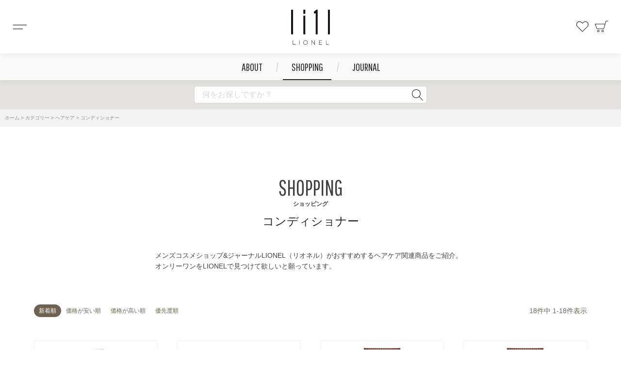

--- FILE ---
content_type: text/html;charset=UTF-8
request_url: https://www.li1l.tokyo/c/category/haircare/conditioner
body_size: 24750
content:
<!DOCTYPE html>
<html lang="ja"><head>
  <meta charset="UTF-8">
  
  <title>コンディショナー | 【LIONEL公式コスメ通販】世界中の話題のスキンケア・ヘアケア・フレグランスを厳選｜送料無料・ポイント還元</title>
  <meta name="viewport" content="width=device-width">


    <meta name="description" content="コンディショナーをお探しならLIONEL（リオネル）公式通販へ。世界中から話題のコスメを厳選し、メンズコスメや海外ブランドも充実。送料無料＆ポイント還元でお得にご購入いただけます。">
    <meta name="keywords" content="メンズコスメ,メンズメイク,メンズ 化粧品,メンズコスメ ブランド,メンズコスメ 店舗,メンズコスメ ショップ,メンズコスメ スキンケア,">
  
  <link rel="stylesheet" href="https://li1l.itembox.design/system/fs_style.css?t=20251118042552">
  <link rel="stylesheet" href="https://li1l.itembox.design/generate/theme4/fs_theme.css?t=20251118042552">
  <link rel="stylesheet" href="https://li1l.itembox.design/generate/theme4/fs_original.css?t=20251118042552">
  
  <link rel="canonical" href="https://www.li1l.tokyo/c/category/haircare/conditioner">
  
  
  
  
  <script>
    window._FS=window._FS||{};_FS.val={"tiktok":{"enabled":false,"pixelCode":null},"recaptcha":{"enabled":false,"siteKey":null},"clientInfo":{"memberId":"guest","fullName":"ゲスト","lastName":"","firstName":"ゲスト","nickName":"ゲスト","stageId":"","stageName":"","subscribedToNewsletter":"false","loggedIn":"false","totalPoints":"","activePoints":"","pendingPoints":"","purchasePointExpiration":"","specialPointExpiration":"","specialPoints":"","pointRate":"","companyName":"","membershipCardNo":"","wishlist":"","prefecture":""},"enhancedEC":{"ga4Dimensions":{"userScope":{"stage":"{@ member.stage_order @}","login":"{@ member.logged_in @}"}},"affiliations":{"googlecampaign":"googlecampaign"},"amazonCheckoutName":"Amazon Pay","measurementId":"G-DGQZ0FBPQ8","trackingId":"UA-185908040-1","dimensions":{"dimension1":{"key":"log","value":"{@ member.logged_in @}"},"dimension2":{"key":"mem","value":"{@ member.stage_order @}"}}},"shopKey":"li1l","device":"PC","cart":{"stayOnPage":false}};
  </script>
  
  <script src="/shop/js/webstore-nr.js?t=20251118042552"></script>
  <script src="/shop/js/webstore-vg.js?t=20251118042552"></script>
  
    <script src="//r2.future-shop.jp/fs.li1l/pc/recommend.js"></script>
  
  
  
  
  
  
    <meta property="og:title" content="コンディショナー | 【LIONEL公式コスメ通販】世界中の話題のスキンケア・ヘアケア・フレグランスを厳選｜送料無料・ポイント還元">
    <meta property="og:type" content="website">
    <meta property="og:url" content="https://www.li1l.tokyo/c/category/haircare/conditioner">
    <meta property="og:image" content="https://li1l.itembox.design/item/ogp01.jpg?d&#x3D;20220913180612">
    <meta property="og:site_name" content="【LIONEL公式コスメ通販】世界中の話題のスキンケア・ヘアケア・フレグランスを厳選｜送料無料・ポイント還元">
    <meta property="og:description" content="コンディショナーをお探しならLIONEL（リオネル）公式通販へ。世界中から話題のコスメを厳選し、メンズコスメや海外ブランドも充実。送料無料＆ポイント還元でお得にご購入いただけます。">
  
  
  
    <script type="text/javascript" >
      document.addEventListener('DOMContentLoaded', function() {
        _FS.CMATag('{"fs_member_id":"{@ member.id @}","fs_page_kind":"category","fs_category_url":"category+haircare+conditioner"}')
      })
    </script>
  
  
  <meta name="google-site-verification" content="WCpEXOC2MzhdboHshnnGjZ0iYkrlxCaWzDZiDZ69P4A" />

<meta name="google-site-verification" content="-aOipS0Lwy_5fbwQ16gnqs32y8ZUVbIJykrIElQ6euI" />
<!--
  <PageMap>
    <DataObject type="thumbnail">
      <Attribute name="src" value="https://li1l.itembox.design/item/li1l2.mail.jpg?d=20220418184932"/>
      <Attribute name="width" value="120"/>
      <Attribute name="height" value="120"/>
    </DataObject>
  </PageMap>
-->
<script src="https://cdn.jsdelivr.net/npm/jquery@3.6.0/dist/jquery.min.js"></script>
<script src="https://cdn.jsdelivr.net/npm/jquery-inview@1.1.2/jquery.inview.min.js"></script>
<script src="https://cdn.jsdelivr.net/npm/slick-carousel@1.8.1/slick/slick.min.js"></script>
<script src="https://cdn.jsdelivr.net/npm/jquery.cookie@1.4.1/jquery.cookie.js"></script>
<meta name="p:domain_verify" content="3ff2eb0c63f3ec45be2bc9aa14e1f5ba"/>
<meta name="naver-site-verification" content="b71814fdf0049289e220ea86c7153b83ec7a5343" />
<script async src="https://www.googletagmanager.com/gtag/js?id=G-DGQZ0FBPQ8"></script>

<script><!--
_FS.setTrackingTag('%3C%21--+Global+site+tag+%28gtag.js%29+-+Google+Ads%3A+AW-389523197+--%3E%0A%3Cscript+async+src%3D%22https%3A%2F%2Fwww.googletagmanager.com%2Fgtag%2Fjs%3Fid%3DAW-389523197%22%3E%3C%2Fscript%3E%0A%3Cscript%3E%0A++window.dataLayer+%3D+window.dataLayer+%7C%7C+%5B%5D%3B%0A++function+gtag%28%29%7BdataLayer.push%28arguments%29%3B%7D%0A++gtag%28%27js%27%2C+new+Date%28%29%29%3B%0A%0A++gtag%28%27config%27%2C+%27AW-389523197%27%2C+%7B+%27+allow_enhanced_conversions%27%3Atrue+%7D%29%3B%0A%3C%2Fscript%3E%0A%0A%3Cscript%3E%0Agtag%28%27event%27%2C%27view_item_list%27%2C+%7B%0A%27items%27%3A+%5B%7B%0A%27id%27%3A+3813%2C%0A%27google_business_vertical%27%3A+%27retail%27%0A%7D%2C%7B%0A%27id%27%3A+3659%2C%0A%27google_business_vertical%27%3A+%27retail%27%0A%7D%2C%7B%0A%27id%27%3A+3650%2C%0A%27google_business_vertical%27%3A+%27retail%27%0A%7D%2C%7B%0A%27id%27%3A+3648%2C%0A%27google_business_vertical%27%3A+%27retail%27%0A%7D%2C%7B%0A%27id%27%3A+3643%2C%0A%27google_business_vertical%27%3A+%27retail%27%0A%7D%2C%7B%0A%27id%27%3A+3632%2C%0A%27google_business_vertical%27%3A+%27retail%27%0A%7D%2C%7B%0A%27id%27%3A+3556%2C%0A%27google_business_vertical%27%3A+%27retail%27%0A%7D%2C%7B%0A%27id%27%3A+3491%2C%0A%27google_business_vertical%27%3A+%27retail%27%0A%7D%2C%7B%0A%27id%27%3A+2976%2C%0A%27google_business_vertical%27%3A+%27retail%27%0A%7D%2C%7B%0A%27id%27%3A+2797%2C%0A%27google_business_vertical%27%3A+%27retail%27%0A%7D%2C%7B%0A%27id%27%3A+59%2C%0A%27google_business_vertical%27%3A+%27retail%27%0A%7D%2C%7B%0A%27id%27%3A+57%2C%0A%27google_business_vertical%27%3A+%27retail%27%0A%7D%2C%7B%0A%27id%27%3A+55%2C%0A%27google_business_vertical%27%3A+%27retail%27%0A%7D%2C%7B%0A%27id%27%3A+3669%2C%0A%27google_business_vertical%27%3A+%27retail%27%0A%7D%2C%7B%0A%27id%27%3A+3666%2C%0A%27google_business_vertical%27%3A+%27retail%27%0A%7D%2C%7B%0A%27id%27%3A+3664%2C%0A%27google_business_vertical%27%3A+%27retail%27%0A%7D%2C%7B%0A%27id%27%3A+3661%2C%0A%27google_business_vertical%27%3A+%27retail%27%0A%7D%2C%7B%0A%27id%27%3A+427%2C%0A%27google_business_vertical%27%3A+%27retail%27%0A%7D%0A%5D%0A%7D%29%3B%0A%3C%2Fscript%3E%0A%3C%21--+Global+site+tag+%28gtag.js%29+-+Google+Ads+--%3E%0A%3Cscript+async+src%3D%22https%3A%2F%2Fwww.googletagmanager.com%2Fgtag%2Fjs%3Fid%3DAW-389523197%22%3E%3C%2Fscript%3E%0A%3Cscript%3E%0A++window.dataLayer+%3D+window.dataLayer+%7C%7C+%5B%5D%3B%0A++function+gtag%28%29%7BdataLayer.push%28arguments%29%3B%7D%0A++gtag%28%27js%27%2C+new+Date%28%29%29%3B%0A%0A++gtag%28%27config%27%2C+%27AW-389523197%27%29%3B%0A%3C%2Fscript%3E%0A%3Cscript+src%3D%22%2F%2Fkitchen.juicer.cc%2F%3Fcolor%3DMvKF8PrwFes%3D%22+async%3E%3C%2Fscript%3E%0A%3Cscript+type%3D%22text%2Fjavascript%22%3E%0A++++%28function%28c%2Cl%2Ca%2Cr%2Ci%2Ct%2Cy%29%7B%0A++++++++c%5Ba%5D%3Dc%5Ba%5D%7C%7Cfunction%28%29%7B%28c%5Ba%5D.q%3Dc%5Ba%5D.q%7C%7C%5B%5D%29.push%28arguments%29%7D%3B%0A++++++++t%3Dl.createElement%28r%29%3Bt.async%3D1%3Bt.src%3D%22https%3A%2F%2Fwww.clarity.ms%2Ftag%2F%22%2Bi%3B%0A++++++++y%3Dl.getElementsByTagName%28r%29%5B0%5D%3By.parentNode.insertBefore%28t%2Cy%29%3B%0A++++%7D%29%28window%2C+document%2C+%22clarity%22%2C+%22script%22%2C+%229kh0ss7ppy%22%29%3B%0A%3C%2Fscript%3E%0A%3C%21--+Google+tag+%28gtag.js%29+--%3E%0A%3Cscript+async+src%3D%22https%3A%2F%2Fwww.googletagmanager.com%2Fgtag%2Fjs%3Fid%3DGT-WBLC8FCK%22%3E%3C%2Fscript%3E%0A%3Cscript%3E%0A++window.dataLayer+%3D+window.dataLayer+%7C%7C+%5B%5D%3B%0A++function+gtag%28%29%7BdataLayer.push%28arguments%29%3B%7D%0A++gtag%28%27js%27%2C+new+Date%28%29%29%3B%0A%0A++gtag%28%27config%27%2C+%27GT-WBLC8FCK%27%29%3B%0A%3C%2Fscript%3E%0A%3C%21--+SmartNews+Ads+Pixel+Code+--%3E%0A%3Cscript+type%3D%22text%2Fjavascript%22%3E%0A%21function%28%29%7Bif%28window.SmartnewsAds%3Dwindow.SmartnewsAds%7C%7C%7B%7D%2C%21window.SmartnewsAds.p%29%7Bvar+e%3Dwindow.SmartnewsAds.p%3Dfunction%28%29%7Be.callMethod%3Fe.callMethod.apply%28e%2Carguments%29%3Ae.queue.push%28arguments%29%7D%3Be.push%3De%2Ce.version%3D%221.0.1%22%2Ce.queue%3D%5B%5D%3Bvar+n%3Ddocument.createElement%28%22script%22%29%3Bn.async%3D%210%2Cn.src%3D%22https%3A%2F%2Fcdn.smartnews-ads.com%2Fi%2Fpixel.js%22%3Bvar+s%3Ddocument.getElementsByTagName%28%22script%22%29%5B0%5D%3Bs.parentNode.insertBefore%28n%2Cs%29%7D%7D%28%29%3B%0ASmartnewsAds.p%28%22bb6c7971f0cebe8fa8511255%22%2C+%22PageView%22%29%3B%0A%3C%2Fscript%3E%0A%3Cnoscript%3E%0A%3Cimg+height%3D%221%22+width%3D%221%22+style%3D%22display%3Anone%3B%22+alt%3D%22%22+src%3D%22https%3A%2F%2Fi.smartnews-ads.com%2Fp%3Fid%3Dbb6c7971f0cebe8fa8511255%26e%3DPageView%22+%2F%3E%0A%3C%2Fnoscript%3E');
--></script>
</head>
<body class="fs-body-category fs-body-category-conditioner" id="fs_ProductCategory">
<script><!--
_FS.setTrackingTag('%3Cscript%3E%0A%28function%28w%2Cd%2Cs%2Cc%2Ci%29%7Bw%5Bc%5D%3Dw%5Bc%5D%7C%7C%7B%7D%3Bw%5Bc%5D.trackingId%3Di%3B%0Avar+f%3Dd.getElementsByTagName%28s%29%5B0%5D%2Cj%3Dd.createElement%28s%29%3Bj.async%3Dtrue%3B%0Aj.src%3D%27%2F%2Fcdn.contx.net%2Fcollect.js%27%3Bf.parentNode.insertBefore%28j%2Cf%29%3B%0A%7D%29%28window%2Cdocument%2C%27script%27%2C%27contx%27%2C%27CTX-x-cfkcwkL4%27%29%3B%0A%3C%2Fscript%3E');
--></script>
<div class="fs-l-page">
<header id="header">
  <h1 class="logo"><a href="/">コスメショップ&ジャーナル LIONEL（リオネル ）</a></h1>
  <div class="btn-cart"><span class="fs-client-cart-count en"></span><a href="/p/cart/">カート</a></div>
  <div class="btn-fav"><a href="/my/wishlist">お気に入り</a></div>
  <div class="btn-menu"><span>メニュー</span></div>
</header>
<div class="block-pcnav en">
	<ul>
		<li class="nav-about"><a href="/f/about">ABOUT</a></li>
		<li class="nav-shopping"><a href="/c/category">SHOPPING</a></li>
		<li class="nav-journal"><a href="/journal">JOURNAL</a></li>
	</ul>
</div>
<div class="header-search">
	<form action="/p/search" method="get">
		<input id="headerSearch" type="text" name="keyword" maxlength="1000" value="" placeholder="何をお探しですか？">
		<input type="hidden" name="sort" value="latest">
		<button type="submit">検索</button>
	</form>
	<script>
	  var poplink3 = {
		uid: "bad7e422009c44afaf675c5b41e65015u",
		target: "#headerSearch",
		suggestCount:8,
		displayItemSummary: true,
		displaySearchHeader: false,
		closeImage: "https://li1l.itembox.design/item/img/icon-close.svg",
	  deviceType: { desktop: 'pc022', mobile: 'sphs' }
	  };
	  (function() {
		var s = document.createElement("script");
		s.charset = "utf-8";
		s.src = "//poplink-f.probo.biz/pl3/poplink3.js";
		document.getElementsByTagName("head")[0].appendChild(s);
	  })();
	</script>
</div>
<div id="drawer">
  <ul>
    <li class="drawer-home"><a href="/">ホーム</a></li>
    <li class="drawer-about"><a href="/f/about">LIONELについて</a></li>
    <li class="drawer-shopping"><a href="/c/category/">ショッピング (カテゴリー・ブランド)<span>開く</span></a>
      <div>
	    <dl>
	      <dt class="en"><div><a href="/c/brand">BRAND</a></div></dt>
          <dd>
            <ul>
            	<li><a href="/c/brand">すべて見る</a></li>
            </ul>
          </dd>
        </dl>  
        <dl>
	      <dt class="en"><div><a href="/c/category">CATEGORY</a></div></dt>
          <dd>
            <ul class="list-category">
  <li><a href="/c/category/popularbeautyingredients">人気の美容成分</a></li>
  <li><a href="/c/category/skincare">スキンケア</a></li>
  <li><a href="/c/category/haircare">ヘアケア</a></li>
  <li><a href="/c/category/bodycare">ボディケア</a></li>
  <li><a href="/c/category/PerfumesandAromas">香水・アロマ</a></li>
  <li><a href="/c/category/mensskincaremakeup">メンズスキンケア・メイク</a></li>
  <li><a href="/c/category/makeup">メイクアップ・リップケア</a></li>
  <li><a href="/c/category/handcarenails">ハンドケア・ネイル</a></li>
  <li><a href="/c/category/deodorantandoralcare">デオドラント・オーラルケア</a></li>
  <li><a href="/c/category/innercare">インナーケア</a></li>
  <li><a href="/c/category/uv">UV・日焼け止め</a></li>
  <li><a href="/c/category/beautyequipmentand">美容機器・雑貨</a></li>
  <li><a href="/c/category/bath">バス</a></li>
  <li><a href="/c/category/femcare">フェムケア</a></li>
  <li><a href="/c/category/gift">ギフト</a></li>
  <li><a href="/c/category/doctors">ドクターズ</a></li>
  <li><a href="/c/category/naturalorganic">ナチュラル＆オーガニック</a></li>
  <li><a href="/c/category/newarrivals">新商品</a></li>
  <li><a href="/c/category/storefavorites">店舗人気商品</a></li>
  <li><a href="/c/category/thismonthsrecommendations">今月のオススメ</a></li>
</ul>
          </dd>
        </dl>
        <dl> <dt class="en"><div>MEMBER</div></dt>
          <dd>
            <ul class="list-member fs-clientInfo">
	<li class="mypage my-{@ member.logged_in @}"><a href="/my/top">マイページトップ</a></li>
	<li class="fav my-{@ member.logged_in @}"><a href="/my/wishlist">お気に入り</a></li>
	<li class="account my-{@ member.logged_in @}"><a href="/my/account/settings">会員情報</a></li>
	<li class="orders my-{@ member.logged_in @}"><a href="/my/orders">注文履歴</a></li>
	<li class="addressbook my-{@ member.logged_in @}"><a href="/my/addressbook">お届け先リスト</a></li>
	<li class="logout my-{@ member.logged_in @}"><a href="/p/logout">ログアウト</a></li>
	<li class="delete my-{@ member.logged_in @}"><a href="/my/account/delete">退会手続き</a></li>
	<li class="login my-{@ member.logged_in @}"><a href="/p/login">ログイン</a></li>
	<li class="regist my-{@ member.logged_in @}"><a href="/p/register">新規会員登録</a></li>
</ul>
          </dd>
        </dl>
        <dl> <dt class="en"><div>GUIDE</div></dt>
          <dd>
            <ul class="list-guide">
	<li><a href="/p/about/shipping-payment">送料・お支払い方法</a></li>
	<li><a href="/p/about/member-agreement">会員規約</a></li>
	<li><a href="/p/about/return-policy">返品規約</a></li>
	<li><a href="/p/about/terms">特定商取引法に基づく表示</a></li>
	<li><a href="/p/about/privacy-policy">個人情報保護方針</a></li>
        <li><a href="/f/faq">よくあるご質問</a></li>
	<li><a href="/f/contact">お問い合わせ</a></li>
        <li><a href="/f/worldshopping">国際配送について</a></li>
        <li><a href="https://cosmeclinic.com/about">会社概要</a></li>
</ul>
          </dd>
        </dl>
      </div>
    </li>
    <li class="drawer-journal"><a href="/journal">ジャーナル<span>開く</span></a>
      <div>
        <dl> <dt class="en"><div>CATEGORY</div></dt>
          <dd>
             <ul>
  <li><a href="/journal/category/news">NEWS</a></li>
  <li><a href="/journal/category/renasroom">Rena's room</a></li>
  <li><a href="/journal/category/items">ブランドインタビュー</a></li>
  <li><a href="/journal/category/lionelboys">リオネルボーイズ</a></li>
  <li><a href="/journal/category/symposium">美容ライターのつぶやき</a></li>
  <li><a href="/journal/category/prideculb">プライドクラブ</a></li>
  <li><a href="/journal/category/ibent">イベント情報</a></li>
  <li><a href="/journal/category/new-item">商品情報</a></li>
</ul>
          </dd>
          </dl>
        <li class="#"><a href="/f/shopmain">店舗<span>開く</span></a>
      <div>
        <dl> <dt class="en"><div>東京都</div></dt>
          <dd>
             <ul>
  <li><a href="https://www.li1l.tokyo/f/daimaru">[東京] 大丸東京店</a></li>
  <li><a href="https://www.li1l.tokyo/f/Tobu-Ikebukuro">[池袋] 東武百貨店池袋店</a></li>
</ul>
          </dd>
          </dl>
        <dl> <dt class="en"><div>石川県</div></dt>
          <dd>
             <ul>
  <li><a href="https://www.li1l.tokyo/f/kanazawaemuza">[金沢市]金沢エムザ</a></li>
</ul>
          </dd>
          </dl>
        <dl> <dt class="en"><div>京都府</div></dt>
          <dd>
             <ul>
  <li><a href="https://www.li1l.tokyo/f/daimaru-kyoto">[京都市]大丸京都店</a></li>
</ul>
          </dd>
          </dl>
　　　　<li class="drawer-about"><a href="https://www.li1l.tokyo/my/top">マイページ</a></li>
     </div>
    </li>
  </ul>
</div>
<!-- **パンくずリストパーツ （システムパーツ） ↓↓ -->
<nav class="fs-c-breadcrumb">
<ol class="fs-c-breadcrumb__list">
<li class="fs-c-breadcrumb__listItem">
<a href="/">ホーム</a>
</li>
<li class="fs-c-breadcrumb__listItem">
<a href="/c/category">カテゴリー</a>
</li>
<li class="fs-c-breadcrumb__listItem">
<a href="/c/category/haircare">ヘアケア</a>
</li>
<li class="fs-c-breadcrumb__listItem">
コンディショナー
</li>
</ol>
</nav>
<!-- **パンくずリストパーツ （システムパーツ） ↑↑ -->
<main class="fs-l-main"><div id="fs-page-error-container" class="fs-c-panelContainer">
  
  
</div>


<section class="fs-l-pageMain"><div class="ttl01"><span class="en">SHOPPING</span><span>ショッピング</span></div>
<!-- **ページ見出し（フリーパーツ）↓↓ -->
<h1 class="fs-c-heading fs-c-heading--page">コンディショナー</h1>
<!-- **ページ見出し（フリーパーツ）↑↑ -->

<!-- **商品グループエリア（システムパーツグループ）↓↓ -->

  <div class="fs-c-productList">
    
      <!-- **並び替え・ページャーパーツ（システムパーツ） ↓↓ -->
<div class="fs-c-productList__controller">
  <div class="fs-c-sortItems">
  <span class="fs-c-sortItems__label">並び替え</span>
  <ul class="fs-c-sortItems__list">
  <li class="fs-c-sortItems__list__item is-active">
  <span class="fs-c-sortItems__list__item__label">新着順</span>
  </li>
  <li class="fs-c-sortItems__list__item">
  <a href="/c/category/haircare/conditioner?sort=price_low" class="fs-c-sortItems__list__item__label">価格が安い順</a>
  </li>
  <li class="fs-c-sortItems__list__item">
  <a href="/c/category/haircare/conditioner?sort=price_high" class="fs-c-sortItems__list__item__label">価格が高い順</a>
  </li>
  <li class="fs-c-sortItems__list__item">
  <a href="/c/category/haircare/conditioner?sort=priority" class="fs-c-sortItems__list__item__label">優先度順</a>
  </li>
  </ul>
  </div>
  <div class="fs-c-listControl">
<div class="fs-c-listControl__status">
<span class="fs-c-listControl__status__total">18<span class="fs-c-listControl__status__total__label">件中</span></span>
<span class="fs-c-listControl__status__indication">1<span class="fs-c-listControl__status__indication__separator">-</span>18<span class="fs-c-listControl__status__indication__label">件表示</span></span>
</div>
</div>
</div>
<!-- **並び替え・ページャーパーツ（システムパーツ） ↑↑ -->
<!-- **商品一覧（システムパーツグループ）↓↓ -->
<div class="fs-c-productList__list" data-add-to-cart-setting="">
<article class="fs-c-productList__list__item fs-c-productListItem" data-product-id="3813">
<form>

<input type="hidden" name="productId" value="3813">
<input type="hidden" name="verticalVariationNo" value="">
<input type="hidden" name="horizontalVariationNo" value="">
<input type="hidden" name="staffStartSkuCode" value="">
<input type="hidden" name="quantity" value="1">

<!-- **商品画像・拡大パーツ（システムパーツ）↓↓ -->
<div class="fs-c-productListItem__imageContainer">
  <div class="fs-c-productListItem__image fs-c-productImage">
  
    <a href="/c/category/haircare/conditioner/gd3813">
      <img data-layzr="https://li1l.itembox.design/product/038/000000003813/000000003813-01-m.jpg?t&#x3D;20251126172506" alt="" src="https://li1l.itembox.design/item/src/loading.svg?t&#x3D;20251205135459" class="fs-c-productListItem__image__image fs-c-productImage__image">
    </a>
  
  </div>
</div>
<div class="fs-c-productListItem__viewMoreImageButton fs-c-buttonContainer">
<button type="button" class="fs-c-button--viewMoreImage fs-c-button--plain">
  <span class="fs-c-button__label">他の画像を見る</span>
</button>
</div>
<aside class="fs-c-productImageModal" style="display: none;">
  <div class="fs-c-productImageModal__inner">
    <span class="fs-c-productImageModal__close" role="button" aria-label="閉じる"></span>
    <div class="fs-c-productImageModal__contents">
      <div class="fs-c-productImageModalCarousel fs-c-slick">
        <div class="fs-c-productImageModalCarousel__track">
        
          <div>
            <figure class="fs-c-productImageModalCarousel__figure">
              
              <img data-lazy="https://li1l.itembox.design/product/038/000000003813/000000003813-01-xl.jpg?t&#x3D;20251126172506" data-src="https://li1l.itembox.design/product/038/000000003813/000000003813-01-xl.jpg?t&#x3D;20251126172506" alt="" src="https://li1l.itembox.design/item/src/loading.svg?t&#x3D;20251205135459" class="fs-c-productImageModalCarousel__figure__image">
            </figure>
          </div>
        
        </div>
      </div>
    </div>
  </div>
</aside>
<!-- **商品画像・拡大パーツ（システムパーツ）↑↑ -->
<!-- **商品名パーツ（システムパーツ）↓↓ -->
<h2 class="fs-c-productListItem__productName fs-c-productName">
  
  <a href="/c/category/haircare/conditioner/gd3813">
    <span class="fs-c-productName__copy">コンディショナー</span>
    <span class="fs-c-productName__name">ウェルク WELLC スムースヘアコンディショナー</span>
  </a>
  
</h2>
<!-- **商品名パーツ（システムパーツ）↑↑ -->


<!-- **商品価格パーツ（システムパーツ）↓↓ -->
<div class="fs-c-productListItem__prices fs-c-productPrices">
  
  
    
      <div class="fs-c-productPrice fs-c-productPrice--selling">
        
  
    
    <span class="fs-c-productPrice__main">
      
      <span class="fs-c-productPrice__main__price fs-c-price">
        <span class="fs-c-price__currencyMark">&yen;</span>
        <span class="fs-c-price__value">3,960</span>
      </span>
    </span>
    <span class="fs-c-productPrice__addon">
      <span class="fs-c-productPrice__addon__label">税込</span>
    </span>
    
  

      </div>
    
    
    
  
    
</div>
<!-- **商品価格パーツ（システムパーツ）↑↑ -->







  


<!-- **カート・バリエーションごとにボタンパーツ（システムパーツ）↓↓ -->
<div class="fs-c-productListItem__control fs-c-buttonContainer" data-product-id="3813" data-vertical-variation-no="" data-horizontal-variation-no="" data-vertical-admin-no="" data-horizontal-admin-no="">

<button type="button" class="fs-c-button--addToCart--list fs-c-button--plain">
<span class="fs-c-button__label">カートに入れる</span>
</button>

<button type="button" class="fs-c-button--addToWishList--icon fs-c-button--particular">
<span class="fs-c-button__label">お気に入りに登録する</span>
</button>

</div>


<!-- **カート・バリエーションごとにボタンパーツ（システムパーツ）↑↑ -->
</form>

<span data-id="fs-analytics" data-product-url="gd3813" data-eec="{&quot;name&quot;:&quot;ウェルク WELLC スムースヘアコンディショナー&quot;,&quot;category&quot;:&quot;ブランド/WELLC(ウ&quot;,&quot;fs-remove_from_cart-price&quot;:3960,&quot;fs-begin_checkout-price&quot;:3960,&quot;fs-select_content-price&quot;:3960,&quot;price&quot;:3960,&quot;fs-add_to_cart-price&quot;:3960,&quot;brand&quot;:&quot;ブランド&quot;,&quot;id&quot;:&quot;gd3813&quot;,&quot;quantity&quot;:1,&quot;list_name&quot;:&quot;コンディショ&quot;}" data-ga4="{&quot;item_list_id&quot;:&quot;product&quot;,&quot;currency&quot;:&quot;JPY&quot;,&quot;item_list_name&quot;:&quot;コンディ&quot;,&quot;items&quot;:[{&quot;quantity&quot;:1,&quot;currency&quot;:&quot;JPY&quot;,&quot;fs-add_payment_info-price&quot;:3960,&quot;item_list_name&quot;:&quot;コンディ&quot;,&quot;item_name&quot;:&quot;ウェルク WELLC スムースヘアコンディショナー&quot;,&quot;fs-select_item-price&quot;:3960,&quot;fs-select_content-price&quot;:3960,&quot;fs-begin_checkout-price&quot;:3960,&quot;fs-add_to_cart-price&quot;:3960,&quot;fs-view_item-price&quot;:3960,&quot;item_list_id&quot;:&quot;product&quot;,&quot;item_category&quot;:&quot;ブランド&quot;,&quot;fs-remove_from_cart-price&quot;:3960,&quot;item_id&quot;:&quot;gd3813&quot;,&quot;item_category2&quot;:&quot;WELLC(ウェルク)&quot;,&quot;item_brand&quot;:&quot;ブラ&quot;,&quot;price&quot;:3960}],&quot;value&quot;:3960}" data-category-eec="{&quot;gd3813&quot;:{&quot;type&quot;:&quot;1&quot;}}" data-category-ga4="{&quot;gd3813&quot;:{&quot;type&quot;:&quot;1&quot;}}"></span>

</article>
<article class="fs-c-productList__list__item fs-c-productListItem" data-product-id="3659">
<form>

<input type="hidden" name="productId" value="3659">
<input type="hidden" name="verticalVariationNo" value="">
<input type="hidden" name="horizontalVariationNo" value="">
<input type="hidden" name="staffStartSkuCode" value="">
<input type="hidden" name="quantity" value="1">

<!-- **商品画像・拡大パーツ（システムパーツ）↓↓ -->
<div class="fs-c-productListItem__imageContainer">
  <div class="fs-c-productListItem__image fs-c-productImage">
  
    <a href="/c/category/haircare/conditioner/gd3659">
      <img data-layzr="https://li1l.itembox.design/product/036/000000003659/000000003659-01-m.jpg?t&#x3D;20251126172506" alt="" src="https://li1l.itembox.design/item/src/loading.svg?t&#x3D;20251205135459" class="fs-c-productListItem__image__image fs-c-productImage__image">
    </a>
  
  </div>
</div>
<div class="fs-c-productListItem__viewMoreImageButton fs-c-buttonContainer">
<button type="button" class="fs-c-button--viewMoreImage fs-c-button--plain">
  <span class="fs-c-button__label">他の画像を見る</span>
</button>
</div>
<aside class="fs-c-productImageModal" style="display: none;">
  <div class="fs-c-productImageModal__inner">
    <span class="fs-c-productImageModal__close" role="button" aria-label="閉じる"></span>
    <div class="fs-c-productImageModal__contents">
      <div class="fs-c-productImageModalCarousel fs-c-slick">
        <div class="fs-c-productImageModalCarousel__track">
        
          <div>
            <figure class="fs-c-productImageModalCarousel__figure">
              
              <img data-lazy="https://li1l.itembox.design/product/036/000000003659/000000003659-01-xl.jpg?t&#x3D;20251126172506" data-src="https://li1l.itembox.design/product/036/000000003659/000000003659-01-xl.jpg?t&#x3D;20251126172506" alt="" src="https://li1l.itembox.design/item/src/loading.svg?t&#x3D;20251205135459" class="fs-c-productImageModalCarousel__figure__image">
            </figure>
          </div>
        
        </div>
      </div>
    </div>
  </div>
</aside>
<!-- **商品画像・拡大パーツ（システムパーツ）↑↑ -->
<!-- **商品名パーツ（システムパーツ）↓↓ -->
<h2 class="fs-c-productListItem__productName fs-c-productName">
  
  <a href="/c/category/haircare/conditioner/gd3659">
    <span class="fs-c-productName__copy">シャンプー／コンディショナー／ヘアオイル</span>
    <span class="fs-c-productName__name">オイ スターターキット</span>
  </a>
  
</h2>
<!-- **商品名パーツ（システムパーツ）↑↑ -->


<!-- **商品価格パーツ（システムパーツ）↓↓ -->
<div class="fs-c-productListItem__prices fs-c-productPrices">
  
  
    
      <div class="fs-c-productPrice fs-c-productPrice--selling">
        
  
    
    <span class="fs-c-productPrice__main">
      
      <span class="fs-c-productPrice__main__price fs-c-price">
        <span class="fs-c-price__currencyMark">&yen;</span>
        <span class="fs-c-price__value">6,600</span>
      </span>
    </span>
    <span class="fs-c-productPrice__addon">
      <span class="fs-c-productPrice__addon__label">税込</span>
    </span>
    
  

      </div>
    
    
    
  
    
</div>
<!-- **商品価格パーツ（システムパーツ）↑↑ -->






<!-- **商品一言説明パーツ（システムパーツ）↓↓ -->
<div class="fs-c-productListItem__productDescription">「オイ」シリーズをラインで試せるお得なキット</div>
<!-- **商品一言説明パーツ（システムパーツ）↑↑ -->


  


<!-- **カート・バリエーションごとにボタンパーツ（システムパーツ）↓↓ -->
<div class="fs-c-productListItem__control fs-c-buttonContainer" data-product-id="3659" data-vertical-variation-no="" data-horizontal-variation-no="" data-vertical-admin-no="" data-horizontal-admin-no="">

<button type="button" class="fs-c-button--addToCart--list fs-c-button--plain">
<span class="fs-c-button__label">カートに入れる</span>
</button>

<button type="button" class="fs-c-button--addToWishList--icon fs-c-button--particular">
<span class="fs-c-button__label">お気に入りに登録する</span>
</button>

</div>


<!-- **カート・バリエーションごとにボタンパーツ（システムパーツ）↑↑ -->
</form>

<span data-id="fs-analytics" data-product-url="gd3659" data-eec="{&quot;name&quot;:&quot;オイ スターターキット&quot;,&quot;category&quot;:&quot;ブランド/ダヴィネ&quot;,&quot;fs-remove_from_cart-price&quot;:6600,&quot;fs-begin_checkout-price&quot;:6600,&quot;fs-select_content-price&quot;:6600,&quot;price&quot;:6600,&quot;fs-add_to_cart-price&quot;:6600,&quot;brand&quot;:&quot;ダヴィネ&quot;,&quot;id&quot;:&quot;gd3659&quot;,&quot;quantity&quot;:1,&quot;list_name&quot;:&quot;コンディショ&quot;}" data-ga4="{&quot;item_list_id&quot;:&quot;product&quot;,&quot;currency&quot;:&quot;JPY&quot;,&quot;item_list_name&quot;:&quot;コンディ&quot;,&quot;items&quot;:[{&quot;quantity&quot;:1,&quot;currency&quot;:&quot;JPY&quot;,&quot;fs-add_payment_info-price&quot;:6600,&quot;item_list_name&quot;:&quot;コンディ&quot;,&quot;item_name&quot;:&quot;オイ スターターキット&quot;,&quot;fs-select_item-price&quot;:6600,&quot;fs-select_content-price&quot;:6600,&quot;fs-begin_checkout-price&quot;:6600,&quot;fs-add_to_cart-price&quot;:6600,&quot;fs-view_item-price&quot;:6600,&quot;item_list_id&quot;:&quot;product&quot;,&quot;item_category&quot;:&quot;ブランド&quot;,&quot;fs-remove_from_cart-price&quot;:6600,&quot;item_id&quot;:&quot;gd3659&quot;,&quot;item_category2&quot;:&quot;ダヴィネス（davines&quot;,&quot;item_brand&quot;:&quot;ダヴ&quot;,&quot;price&quot;:6600}],&quot;value&quot;:6600}" data-category-eec="{&quot;gd3659&quot;:{&quot;type&quot;:&quot;1&quot;}}" data-category-ga4="{&quot;gd3659&quot;:{&quot;type&quot;:&quot;1&quot;}}"></span>

</article>
<article class="fs-c-productList__list__item fs-c-productListItem" data-product-id="3650">
<form>

<input type="hidden" name="productId" value="3650">
<input type="hidden" name="verticalVariationNo" value="">
<input type="hidden" name="horizontalVariationNo" value="">
<input type="hidden" name="staffStartSkuCode" value="">
<input type="hidden" name="quantity" value="1">

<!-- **商品画像・拡大パーツ（システムパーツ）↓↓ -->
<div class="fs-c-productListItem__imageContainer">
  <div class="fs-c-productListItem__image fs-c-productImage">
  
    <a href="/c/category/haircare/conditioner/gd3650">
      <img data-layzr="https://li1l.itembox.design/product/036/000000003650/000000003650-01-m.jpg?t&#x3D;20251126172506" alt="" src="https://li1l.itembox.design/item/src/loading.svg?t&#x3D;20251205135459" class="fs-c-productListItem__image__image fs-c-productImage__image">
    </a>
  
  </div>
</div>
<div class="fs-c-productListItem__viewMoreImageButton fs-c-buttonContainer">
<button type="button" class="fs-c-button--viewMoreImage fs-c-button--plain">
  <span class="fs-c-button__label">他の画像を見る</span>
</button>
</div>
<aside class="fs-c-productImageModal" style="display: none;">
  <div class="fs-c-productImageModal__inner">
    <span class="fs-c-productImageModal__close" role="button" aria-label="閉じる"></span>
    <div class="fs-c-productImageModal__contents">
      <div class="fs-c-productImageModalCarousel fs-c-slick">
        <div class="fs-c-productImageModalCarousel__track">
        
          <div>
            <figure class="fs-c-productImageModalCarousel__figure">
              
              <img data-lazy="https://li1l.itembox.design/product/036/000000003650/000000003650-01-xl.jpg?t&#x3D;20251126172506" data-src="https://li1l.itembox.design/product/036/000000003650/000000003650-01-xl.jpg?t&#x3D;20251126172506" alt="" src="https://li1l.itembox.design/item/src/loading.svg?t&#x3D;20251205135459" class="fs-c-productImageModalCarousel__figure__image">
            </figure>
          </div>
        
        </div>
      </div>
    </div>
  </div>
</aside>
<!-- **商品画像・拡大パーツ（システムパーツ）↑↑ -->
<!-- **商品名パーツ（システムパーツ）↓↓ -->
<h2 class="fs-c-productListItem__productName fs-c-productName">
  
  <a href="/c/category/haircare/conditioner/gd3650">
    <span class="fs-c-productName__name">ナチュラルテック コンディショナー RP</span>
  </a>
  
</h2>
<!-- **商品名パーツ（システムパーツ）↑↑ -->


<!-- **商品価格パーツ（システムパーツ）↓↓ -->
<div class="fs-c-productListItem__prices fs-c-productPrices">
  
  
    
      <div class="fs-c-productPrice fs-c-productPrice--selling">
        
  
    
    <span class="fs-c-productPrice__main">
      
      <span class="fs-c-productPrice__main__price fs-c-price">
        <span class="fs-c-price__currencyMark">&yen;</span>
        <span class="fs-c-price__value">3,410</span>
      </span>
    </span>
    <span class="fs-c-productPrice__addon">
      <span class="fs-c-productPrice__addon__label">税込</span>
    </span>
    
  

      </div>
    
    
    
  
    
</div>
<!-- **商品価格パーツ（システムパーツ）↑↑ -->






<!-- **商品一言説明パーツ（システムパーツ）↓↓ -->
<div class="fs-c-productListItem__productDescription">潤いを与えハリ・弾力のある髪に導くコンディショナー</div>
<!-- **商品一言説明パーツ（システムパーツ）↑↑ -->


  


<!-- **カート・バリエーションごとにボタンパーツ（システムパーツ）↓↓ -->
<div class="fs-c-productListItem__control fs-c-buttonContainer" data-product-id="3650" data-vertical-variation-no="" data-horizontal-variation-no="" data-vertical-admin-no="" data-horizontal-admin-no="">

<button type="button" class="fs-c-button--addToCart--list fs-c-button--plain">
<span class="fs-c-button__label">カートに入れる</span>
</button>

<button type="button" class="fs-c-button--addToWishList--icon fs-c-button--particular">
<span class="fs-c-button__label">お気に入りに登録する</span>
</button>

</div>


<!-- **カート・バリエーションごとにボタンパーツ（システムパーツ）↑↑ -->
</form>

<span data-id="fs-analytics" data-product-url="gd3650" data-eec="{&quot;name&quot;:&quot;ナチュラルテック コンディショナー RP&quot;,&quot;category&quot;:&quot;ブランド/ダヴィネ&quot;,&quot;fs-remove_from_cart-price&quot;:3410,&quot;fs-begin_checkout-price&quot;:3410,&quot;fs-select_content-price&quot;:3410,&quot;price&quot;:3410,&quot;fs-add_to_cart-price&quot;:3410,&quot;brand&quot;:&quot;ダヴィネ&quot;,&quot;id&quot;:&quot;gd3650&quot;,&quot;quantity&quot;:1,&quot;list_name&quot;:&quot;コンディショ&quot;}" data-ga4="{&quot;item_list_id&quot;:&quot;product&quot;,&quot;currency&quot;:&quot;JPY&quot;,&quot;item_list_name&quot;:&quot;コンディ&quot;,&quot;items&quot;:[{&quot;quantity&quot;:1,&quot;currency&quot;:&quot;JPY&quot;,&quot;fs-add_payment_info-price&quot;:3410,&quot;item_list_name&quot;:&quot;コンディ&quot;,&quot;item_name&quot;:&quot;ナチュラルテック コンディショナー RP&quot;,&quot;fs-select_item-price&quot;:3410,&quot;fs-select_content-price&quot;:3410,&quot;fs-begin_checkout-price&quot;:3410,&quot;fs-add_to_cart-price&quot;:3410,&quot;fs-view_item-price&quot;:3410,&quot;item_list_id&quot;:&quot;product&quot;,&quot;item_category&quot;:&quot;ブランド&quot;,&quot;fs-remove_from_cart-price&quot;:3410,&quot;item_id&quot;:&quot;gd3650&quot;,&quot;item_category2&quot;:&quot;ダヴィネス（davines&quot;,&quot;item_brand&quot;:&quot;ダヴ&quot;,&quot;price&quot;:3410}],&quot;value&quot;:3410}" data-category-eec="{&quot;gd3650&quot;:{&quot;type&quot;:&quot;1&quot;}}" data-category-ga4="{&quot;gd3650&quot;:{&quot;type&quot;:&quot;1&quot;}}"></span>

</article>
<article class="fs-c-productList__list__item fs-c-productListItem" data-product-id="3648">
<form>

<input type="hidden" name="productId" value="3648">
<input type="hidden" name="verticalVariationNo" value="">
<input type="hidden" name="horizontalVariationNo" value="">
<input type="hidden" name="staffStartSkuCode" value="">
<input type="hidden" name="quantity" value="1">

<!-- **商品画像・拡大パーツ（システムパーツ）↓↓ -->
<div class="fs-c-productListItem__imageContainer">
  <div class="fs-c-productListItem__image fs-c-productImage">
  
    <a href="/c/category/haircare/conditioner/gd3648">
      <img data-layzr="https://li1l.itembox.design/product/036/000000003648/000000003648-01-m.jpg?t&#x3D;20251126172506" alt="" src="https://li1l.itembox.design/item/src/loading.svg?t&#x3D;20251205135459" class="fs-c-productListItem__image__image fs-c-productImage__image">
    </a>
  
  </div>
</div>
<div class="fs-c-productListItem__viewMoreImageButton fs-c-buttonContainer">
<button type="button" class="fs-c-button--viewMoreImage fs-c-button--plain">
  <span class="fs-c-button__label">他の画像を見る</span>
</button>
</div>
<aside class="fs-c-productImageModal" style="display: none;">
  <div class="fs-c-productImageModal__inner">
    <span class="fs-c-productImageModal__close" role="button" aria-label="閉じる"></span>
    <div class="fs-c-productImageModal__contents">
      <div class="fs-c-productImageModalCarousel fs-c-slick">
        <div class="fs-c-productImageModalCarousel__track">
        
          <div>
            <figure class="fs-c-productImageModalCarousel__figure">
              
              <img data-lazy="https://li1l.itembox.design/product/036/000000003648/000000003648-01-xl.jpg?t&#x3D;20251126172506" data-src="https://li1l.itembox.design/product/036/000000003648/000000003648-01-xl.jpg?t&#x3D;20251126172506" alt="" src="https://li1l.itembox.design/item/src/loading.svg?t&#x3D;20251205135459" class="fs-c-productImageModalCarousel__figure__image">
            </figure>
          </div>
        
        </div>
      </div>
    </div>
  </div>
</aside>
<!-- **商品画像・拡大パーツ（システムパーツ）↑↑ -->
<!-- **商品名パーツ（システムパーツ）↓↓ -->
<h2 class="fs-c-productListItem__productName fs-c-productName">
  
  <a href="/c/category/haircare/conditioner/gd3648">
    <span class="fs-c-productName__copy">コンディショナー</span>
    <span class="fs-c-productName__name">ナチュラルテック コンディショナー W</span>
  </a>
  
</h2>
<!-- **商品名パーツ（システムパーツ）↑↑ -->


<!-- **商品価格パーツ（システムパーツ）↓↓ -->
<div class="fs-c-productListItem__prices fs-c-productPrices">
  
  
    
      <div class="fs-c-productPrice fs-c-productPrice--selling">
        
  
    
    <span class="fs-c-productPrice__main">
      
      <span class="fs-c-productPrice__main__price fs-c-price">
        <span class="fs-c-price__currencyMark">&yen;</span>
        <span class="fs-c-price__value">3,410</span>
      </span>
    </span>
    <span class="fs-c-productPrice__addon">
      <span class="fs-c-productPrice__addon__label">税込</span>
    </span>
    
  

      </div>
    
    
    
  
    
</div>
<!-- **商品価格パーツ（システムパーツ）↑↑ -->






<!-- **商品一言説明パーツ（システムパーツ）↓↓ -->
<div class="fs-c-productListItem__productDescription">乾燥を防ぎ、髪の潤いを保つコンディショナー</div>
<!-- **商品一言説明パーツ（システムパーツ）↑↑ -->


  


<!-- **カート・バリエーションごとにボタンパーツ（システムパーツ）↓↓ -->
<div class="fs-c-productListItem__control fs-c-buttonContainer" data-product-id="3648" data-vertical-variation-no="" data-horizontal-variation-no="" data-vertical-admin-no="" data-horizontal-admin-no="">

<button type="button" class="fs-c-button--addToCart--list fs-c-button--plain">
<span class="fs-c-button__label">カートに入れる</span>
</button>

<button type="button" class="fs-c-button--addToWishList--icon fs-c-button--particular">
<span class="fs-c-button__label">お気に入りに登録する</span>
</button>

</div>


<!-- **カート・バリエーションごとにボタンパーツ（システムパーツ）↑↑ -->
</form>

<span data-id="fs-analytics" data-product-url="gd3648" data-eec="{&quot;name&quot;:&quot;ナチュラルテック コンディショナー W&quot;,&quot;category&quot;:&quot;ブランド/ダヴィネ&quot;,&quot;fs-remove_from_cart-price&quot;:3410,&quot;fs-begin_checkout-price&quot;:3410,&quot;fs-select_content-price&quot;:3410,&quot;price&quot;:3410,&quot;fs-add_to_cart-price&quot;:3410,&quot;brand&quot;:&quot;ダヴィネ&quot;,&quot;id&quot;:&quot;gd3648&quot;,&quot;quantity&quot;:1,&quot;list_name&quot;:&quot;コンディショ&quot;}" data-ga4="{&quot;item_list_id&quot;:&quot;product&quot;,&quot;currency&quot;:&quot;JPY&quot;,&quot;item_list_name&quot;:&quot;コンディ&quot;,&quot;items&quot;:[{&quot;quantity&quot;:1,&quot;currency&quot;:&quot;JPY&quot;,&quot;fs-add_payment_info-price&quot;:3410,&quot;item_list_name&quot;:&quot;コンディ&quot;,&quot;item_name&quot;:&quot;ナチュラルテック コンディショナー W&quot;,&quot;fs-select_item-price&quot;:3410,&quot;fs-select_content-price&quot;:3410,&quot;fs-begin_checkout-price&quot;:3410,&quot;fs-add_to_cart-price&quot;:3410,&quot;fs-view_item-price&quot;:3410,&quot;item_list_id&quot;:&quot;product&quot;,&quot;item_category&quot;:&quot;ブランド&quot;,&quot;fs-remove_from_cart-price&quot;:3410,&quot;item_id&quot;:&quot;gd3648&quot;,&quot;item_category2&quot;:&quot;ダヴィネス（davines&quot;,&quot;item_brand&quot;:&quot;ダヴ&quot;,&quot;price&quot;:3410}],&quot;value&quot;:3410}" data-category-eec="{&quot;gd3648&quot;:{&quot;type&quot;:&quot;1&quot;}}" data-category-ga4="{&quot;gd3648&quot;:{&quot;type&quot;:&quot;1&quot;}}"></span>

</article>
<article class="fs-c-productList__list__item fs-c-productListItem" data-product-id="3643">
<form>

<input type="hidden" name="productId" value="3643">
<input type="hidden" name="verticalVariationNo" value="">
<input type="hidden" name="horizontalVariationNo" value="">
<input type="hidden" name="staffStartSkuCode" value="">
<input type="hidden" name="quantity" value="1">

<!-- **商品画像・拡大パーツ（システムパーツ）↓↓ -->
<div class="fs-c-productListItem__imageContainer">
  <div class="fs-c-productListItem__image fs-c-productImage">
  
    <a href="/c/category/haircare/conditioner/gd3643">
      <img data-layzr="https://li1l.itembox.design/product/036/000000003643/000000003643-01-m.jpg?t&#x3D;20251126172506" alt="" src="https://li1l.itembox.design/item/src/loading.svg?t&#x3D;20251205135459" class="fs-c-productListItem__image__image fs-c-productImage__image">
    </a>
  
  </div>
</div>
<div class="fs-c-productListItem__viewMoreImageButton fs-c-buttonContainer">
<button type="button" class="fs-c-button--viewMoreImage fs-c-button--plain">
  <span class="fs-c-button__label">他の画像を見る</span>
</button>
</div>
<aside class="fs-c-productImageModal" style="display: none;">
  <div class="fs-c-productImageModal__inner">
    <span class="fs-c-productImageModal__close" role="button" aria-label="閉じる"></span>
    <div class="fs-c-productImageModal__contents">
      <div class="fs-c-productImageModalCarousel fs-c-slick">
        <div class="fs-c-productImageModalCarousel__track">
        
          <div>
            <figure class="fs-c-productImageModalCarousel__figure">
              
              <img data-lazy="https://li1l.itembox.design/product/036/000000003643/000000003643-01-xl.jpg?t&#x3D;20251126172506" data-src="https://li1l.itembox.design/product/036/000000003643/000000003643-01-xl.jpg?t&#x3D;20251126172506" alt="" src="https://li1l.itembox.design/item/src/loading.svg?t&#x3D;20251205135459" class="fs-c-productImageModalCarousel__figure__image">
            </figure>
          </div>
        
        </div>
      </div>
    </div>
  </div>
</aside>
<!-- **商品画像・拡大パーツ（システムパーツ）↑↑ -->
<!-- **商品名パーツ（システムパーツ）↓↓ -->
<h2 class="fs-c-productListItem__productName fs-c-productName">
  
  <a href="/c/category/haircare/conditioner/gd3643">
    <span class="fs-c-productName__copy">コンディショナー</span>
    <span class="fs-c-productName__name">ナチュラルテック コンディショナー N</span>
  </a>
  
</h2>
<!-- **商品名パーツ（システムパーツ）↑↑ -->


<!-- **商品価格パーツ（システムパーツ）↓↓ -->
<div class="fs-c-productListItem__prices fs-c-productPrices">
  
  
    
      <div class="fs-c-productPrice fs-c-productPrice--selling">
        
  
    
    <span class="fs-c-productPrice__main">
      
      <span class="fs-c-productPrice__main__price fs-c-price">
        <span class="fs-c-price__currencyMark">&yen;</span>
        <span class="fs-c-price__value">5,060</span>
      </span>
    </span>
    <span class="fs-c-productPrice__addon">
      <span class="fs-c-productPrice__addon__label">税込</span>
    </span>
    
  

      </div>
    
    
    
  
    
</div>
<!-- **商品価格パーツ（システムパーツ）↑↑ -->






<!-- **商品一言説明パーツ（システムパーツ）↓↓ -->
<div class="fs-c-productListItem__productDescription">ダメージを補修し、なめらかな髪へと導くコンディショナー</div>
<!-- **商品一言説明パーツ（システムパーツ）↑↑ -->


  


<!-- **カート・バリエーションごとにボタンパーツ（システムパーツ）↓↓ -->
<div class="fs-c-productListItem__control fs-c-buttonContainer" data-product-id="3643" data-vertical-variation-no="" data-horizontal-variation-no="" data-vertical-admin-no="" data-horizontal-admin-no="">

<button type="button" class="fs-c-button--addToCart--list fs-c-button--plain">
<span class="fs-c-button__label">カートに入れる</span>
</button>

<button type="button" class="fs-c-button--addToWishList--icon fs-c-button--particular">
<span class="fs-c-button__label">お気に入りに登録する</span>
</button>

</div>


<!-- **カート・バリエーションごとにボタンパーツ（システムパーツ）↑↑ -->
</form>

<span data-id="fs-analytics" data-product-url="gd3643" data-eec="{&quot;name&quot;:&quot;ナチュラルテック コンディショナー N&quot;,&quot;category&quot;:&quot;ブランド/ダヴィネ&quot;,&quot;fs-remove_from_cart-price&quot;:5060,&quot;fs-begin_checkout-price&quot;:5060,&quot;fs-select_content-price&quot;:5060,&quot;price&quot;:5060,&quot;fs-add_to_cart-price&quot;:5060,&quot;brand&quot;:&quot;ダヴィネ&quot;,&quot;id&quot;:&quot;gd3643&quot;,&quot;quantity&quot;:1,&quot;list_name&quot;:&quot;コンディショ&quot;}" data-ga4="{&quot;item_list_id&quot;:&quot;product&quot;,&quot;currency&quot;:&quot;JPY&quot;,&quot;item_list_name&quot;:&quot;コンディ&quot;,&quot;items&quot;:[{&quot;quantity&quot;:1,&quot;currency&quot;:&quot;JPY&quot;,&quot;fs-add_payment_info-price&quot;:5060,&quot;item_list_name&quot;:&quot;コンディ&quot;,&quot;item_name&quot;:&quot;ナチュラルテック コンディショナー N&quot;,&quot;fs-select_item-price&quot;:5060,&quot;fs-select_content-price&quot;:5060,&quot;fs-begin_checkout-price&quot;:5060,&quot;fs-add_to_cart-price&quot;:5060,&quot;fs-view_item-price&quot;:5060,&quot;item_list_id&quot;:&quot;product&quot;,&quot;item_category&quot;:&quot;ブランド&quot;,&quot;fs-remove_from_cart-price&quot;:5060,&quot;item_id&quot;:&quot;gd3643&quot;,&quot;item_category2&quot;:&quot;ダヴィネス（davines&quot;,&quot;item_brand&quot;:&quot;ダヴ&quot;,&quot;price&quot;:5060}],&quot;value&quot;:5060}" data-category-eec="{&quot;gd3643&quot;:{&quot;type&quot;:&quot;1&quot;}}" data-category-ga4="{&quot;gd3643&quot;:{&quot;type&quot;:&quot;1&quot;}}"></span>

</article>
<article class="fs-c-productList__list__item fs-c-productListItem" data-product-id="3632">
<form>

<input type="hidden" name="productId" value="3632">
<input type="hidden" name="verticalVariationNo" value="">
<input type="hidden" name="horizontalVariationNo" value="">
<input type="hidden" name="staffStartSkuCode" value="">
<input type="hidden" name="quantity" value="1">

<!-- **商品画像・拡大パーツ（システムパーツ）↓↓ -->
<div class="fs-c-productListItem__imageContainer">
  <div class="fs-c-productListItem__image fs-c-productImage">
  
    <a href="/c/category/haircare/conditioner/gd3632">
      <img data-layzr="https://li1l.itembox.design/product/036/000000003632/000000003632-01-m.jpg?t&#x3D;20251126172506" alt="" src="https://li1l.itembox.design/item/src/loading.svg?t&#x3D;20251205135459" class="fs-c-productListItem__image__image fs-c-productImage__image">
    </a>
  
  </div>
</div>
<div class="fs-c-productListItem__viewMoreImageButton fs-c-buttonContainer">
<button type="button" class="fs-c-button--viewMoreImage fs-c-button--plain">
  <span class="fs-c-button__label">他の画像を見る</span>
</button>
</div>
<aside class="fs-c-productImageModal" style="display: none;">
  <div class="fs-c-productImageModal__inner">
    <span class="fs-c-productImageModal__close" role="button" aria-label="閉じる"></span>
    <div class="fs-c-productImageModal__contents">
      <div class="fs-c-productImageModalCarousel fs-c-slick">
        <div class="fs-c-productImageModalCarousel__track">
        
          <div>
            <figure class="fs-c-productImageModalCarousel__figure">
              
              <img data-lazy="https://li1l.itembox.design/product/036/000000003632/000000003632-01-xl.jpg?t&#x3D;20251126172506" data-src="https://li1l.itembox.design/product/036/000000003632/000000003632-01-xl.jpg?t&#x3D;20251126172506" alt="" src="https://li1l.itembox.design/item/src/loading.svg?t&#x3D;20251205135459" class="fs-c-productImageModalCarousel__figure__image">
            </figure>
          </div>
        
        </div>
      </div>
    </div>
  </div>
</aside>
<!-- **商品画像・拡大パーツ（システムパーツ）↑↑ -->
<!-- **商品名パーツ（システムパーツ）↓↓ -->
<h2 class="fs-c-productListItem__productName fs-c-productName">
  
  <a href="/c/category/haircare/conditioner/gd3632">
    <span class="fs-c-productName__copy">コンディショナー</span>
    <span class="fs-c-productName__name">オイ コンディショナー</span>
  </a>
  
</h2>
<!-- **商品名パーツ（システムパーツ）↑↑ -->


<!-- **商品価格パーツ（システムパーツ）↓↓ -->
<div class="fs-c-productListItem__prices fs-c-productPrices">
  
  
    
      <div class="fs-c-productPrice fs-c-productPrice--selling">
        
  
    
    <span class="fs-c-productPrice__main">
      
      <span class="fs-c-productPrice__main__price fs-c-price">
        <span class="fs-c-price__currencyMark">&yen;</span>
        <span class="fs-c-price__value">4,620</span>
      </span>
    </span>
    <span class="fs-c-productPrice__addon">
      <span class="fs-c-productPrice__addon__label">税込</span>
    </span>
    
  

      </div>
    
    
    
  
    
</div>
<!-- **商品価格パーツ（システムパーツ）↑↑ -->






<!-- **商品一言説明パーツ（システムパーツ）↓↓ -->
<div class="fs-c-productListItem__productDescription">なめらかな指通りとツヤを与えるコンディショナー</div>
<!-- **商品一言説明パーツ（システムパーツ）↑↑ -->


  


<!-- **カート・バリエーションごとにボタンパーツ（システムパーツ）↓↓ -->
<div class="fs-c-productListItem__control fs-c-buttonContainer" data-product-id="3632" data-vertical-variation-no="" data-horizontal-variation-no="" data-vertical-admin-no="" data-horizontal-admin-no="">

<button type="button" class="fs-c-button--addToCart--list fs-c-button--plain">
<span class="fs-c-button__label">カートに入れる</span>
</button>

<button type="button" class="fs-c-button--addToWishList--icon fs-c-button--particular">
<span class="fs-c-button__label">お気に入りに登録する</span>
</button>

</div>


<!-- **カート・バリエーションごとにボタンパーツ（システムパーツ）↑↑ -->
</form>

<span data-id="fs-analytics" data-product-url="gd3632" data-eec="{&quot;name&quot;:&quot;オイ コンディショナー&quot;,&quot;category&quot;:&quot;ブランド/ダヴィネ&quot;,&quot;fs-remove_from_cart-price&quot;:4620,&quot;fs-begin_checkout-price&quot;:4620,&quot;fs-select_content-price&quot;:4620,&quot;price&quot;:4620,&quot;fs-add_to_cart-price&quot;:4620,&quot;brand&quot;:&quot;ダヴィネ&quot;,&quot;id&quot;:&quot;gd3632&quot;,&quot;quantity&quot;:1,&quot;list_name&quot;:&quot;コンディショ&quot;}" data-ga4="{&quot;item_list_id&quot;:&quot;product&quot;,&quot;currency&quot;:&quot;JPY&quot;,&quot;item_list_name&quot;:&quot;コンディ&quot;,&quot;items&quot;:[{&quot;quantity&quot;:1,&quot;currency&quot;:&quot;JPY&quot;,&quot;fs-add_payment_info-price&quot;:4620,&quot;item_list_name&quot;:&quot;コンディ&quot;,&quot;item_name&quot;:&quot;オイ コンディショナー&quot;,&quot;fs-select_item-price&quot;:4620,&quot;fs-select_content-price&quot;:4620,&quot;fs-begin_checkout-price&quot;:4620,&quot;fs-add_to_cart-price&quot;:4620,&quot;fs-view_item-price&quot;:4620,&quot;item_list_id&quot;:&quot;product&quot;,&quot;item_category&quot;:&quot;ブランド&quot;,&quot;fs-remove_from_cart-price&quot;:4620,&quot;item_id&quot;:&quot;gd3632&quot;,&quot;item_category2&quot;:&quot;ダヴィネス（davines&quot;,&quot;item_brand&quot;:&quot;ダヴ&quot;,&quot;price&quot;:4620}],&quot;value&quot;:4620}" data-category-eec="{&quot;gd3632&quot;:{&quot;type&quot;:&quot;1&quot;}}" data-category-ga4="{&quot;gd3632&quot;:{&quot;type&quot;:&quot;1&quot;}}"></span>

</article>
<article class="fs-c-productList__list__item fs-c-productListItem" data-product-id="3556">
<form>

<input type="hidden" name="productId" value="3556">
<input type="hidden" name="verticalVariationNo" value="">
<input type="hidden" name="horizontalVariationNo" value="">
<input type="hidden" name="staffStartSkuCode" value="">
<input type="hidden" name="quantity" value="1">

<!-- **商品画像・拡大パーツ（システムパーツ）↓↓ -->
<div class="fs-c-productListItem__imageContainer">
  <div class="fs-c-productListItem__image fs-c-productImage">
  
    <a href="/c/category/haircare/conditioner/gd3556">
      <img data-layzr="https://li1l.itembox.design/product/035/000000003556/000000003556-01-m.jpg?t&#x3D;20251126172506" alt="" src="https://li1l.itembox.design/item/src/loading.svg?t&#x3D;20251205135459" class="fs-c-productListItem__image__image fs-c-productImage__image">
    </a>
  
  </div>
</div>
<div class="fs-c-productListItem__viewMoreImageButton fs-c-buttonContainer">
<button type="button" class="fs-c-button--viewMoreImage fs-c-button--plain">
  <span class="fs-c-button__label">他の画像を見る</span>
</button>
</div>
<aside class="fs-c-productImageModal" style="display: none;">
  <div class="fs-c-productImageModal__inner">
    <span class="fs-c-productImageModal__close" role="button" aria-label="閉じる"></span>
    <div class="fs-c-productImageModal__contents">
      <div class="fs-c-productImageModalCarousel fs-c-slick">
        <div class="fs-c-productImageModalCarousel__track">
        
          <div>
            <figure class="fs-c-productImageModalCarousel__figure">
              
              <img data-lazy="https://li1l.itembox.design/product/035/000000003556/000000003556-01-xl.jpg?t&#x3D;20251126172506" data-src="https://li1l.itembox.design/product/035/000000003556/000000003556-01-xl.jpg?t&#x3D;20251126172506" alt="" src="https://li1l.itembox.design/item/src/loading.svg?t&#x3D;20251205135459" class="fs-c-productImageModalCarousel__figure__image">
            </figure>
          </div>
        
        </div>
      </div>
    </div>
  </div>
</aside>
<!-- **商品画像・拡大パーツ（システムパーツ）↑↑ -->
<!-- **商品名パーツ（システムパーツ）↓↓ -->
<h2 class="fs-c-productListItem__productName fs-c-productName">
  
  <a href="/c/category/haircare/conditioner/gd3556">
    <span class="fs-c-productName__copy">コンディショナー</span>
    <span class="fs-c-productName__name">モイスチャーコンディショナー 300g 【7種保湿成分配合】シトラスフローラルの香り</span>
  </a>
  
</h2>
<!-- **商品名パーツ（システムパーツ）↑↑ -->


<!-- **商品価格パーツ（システムパーツ）↓↓ -->
<div class="fs-c-productListItem__prices fs-c-productPrices">
  
  
    
      <div class="fs-c-productPrice fs-c-productPrice--selling">
        
  
    
    <span class="fs-c-productPrice__main">
      
      <span class="fs-c-productPrice__main__price fs-c-price">
        <span class="fs-c-price__currencyMark">&yen;</span>
        <span class="fs-c-price__value">3,520</span>
      </span>
    </span>
    <span class="fs-c-productPrice__addon">
      <span class="fs-c-productPrice__addon__label">税込</span>
    </span>
    
  

      </div>
    
    
    
  
    
</div>
<!-- **商品価格パーツ（システムパーツ）↑↑ -->







  


<!-- **カート・バリエーションごとにボタンパーツ（システムパーツ）↓↓ -->
<div class="fs-c-productListItem__control fs-c-buttonContainer" data-product-id="3556" data-vertical-variation-no="" data-horizontal-variation-no="" data-vertical-admin-no="" data-horizontal-admin-no="">

<button type="button" class="fs-c-button--addToCart--list fs-c-button--plain">
<span class="fs-c-button__label">カートに入れる</span>
</button>

<button type="button" class="fs-c-button--addToWishList--icon fs-c-button--particular">
<span class="fs-c-button__label">お気に入りに登録する</span>
</button>

</div>


<!-- **カート・バリエーションごとにボタンパーツ（システムパーツ）↑↑ -->
</form>

<span data-id="fs-analytics" data-product-url="gd3556" data-eec="{&quot;name&quot;:&quot;モイスチャーコンディショナー 300g 【7種保湿成分配合】シトラスフローラルの香り&quot;,&quot;category&quot;:&quot;ブランド/luluna(&quot;,&quot;fs-remove_from_cart-price&quot;:3520,&quot;fs-begin_checkout-price&quot;:3520,&quot;fs-select_content-price&quot;:3520,&quot;price&quot;:3520,&quot;fs-add_to_cart-price&quot;:3520,&quot;brand&quot;:&quot;luluna(&quot;,&quot;id&quot;:&quot;gd3556&quot;,&quot;quantity&quot;:1,&quot;list_name&quot;:&quot;コンディショ&quot;}" data-ga4="{&quot;item_list_id&quot;:&quot;product&quot;,&quot;currency&quot;:&quot;JPY&quot;,&quot;item_list_name&quot;:&quot;コンディ&quot;,&quot;items&quot;:[{&quot;quantity&quot;:1,&quot;currency&quot;:&quot;JPY&quot;,&quot;fs-add_payment_info-price&quot;:3520,&quot;item_list_name&quot;:&quot;コンディ&quot;,&quot;item_name&quot;:&quot;モイスチャーコンディショナー 300g 【7種保湿成分配合】シトラス&quot;,&quot;fs-select_item-price&quot;:3520,&quot;fs-select_content-price&quot;:3520,&quot;fs-begin_checkout-price&quot;:3520,&quot;fs-add_to_cart-price&quot;:3520,&quot;fs-view_item-price&quot;:3520,&quot;item_list_id&quot;:&quot;product&quot;,&quot;item_category&quot;:&quot;ブランド&quot;,&quot;fs-remove_from_cart-price&quot;:3520,&quot;item_id&quot;:&quot;gd3556&quot;,&quot;item_category2&quot;:&quot;luluna(ルルーナ)&quot;,&quot;item_brand&quot;:&quot;luluna(&quot;,&quot;price&quot;:3520}],&quot;value&quot;:3520}" data-category-eec="{&quot;gd3556&quot;:{&quot;type&quot;:&quot;1&quot;}}" data-category-ga4="{&quot;gd3556&quot;:{&quot;type&quot;:&quot;1&quot;}}"></span>

</article>
<article class="fs-c-productList__list__item fs-c-productListItem" data-product-id="3491">
<form>

<input type="hidden" name="productId" value="3491">
<input type="hidden" name="verticalVariationNo" value="">
<input type="hidden" name="horizontalVariationNo" value="">
<input type="hidden" name="staffStartSkuCode" value="">
<input type="hidden" name="quantity" value="1">

<!-- **商品画像・拡大パーツ（システムパーツ）↓↓ -->
<div class="fs-c-productListItem__imageContainer">
  <div class="fs-c-productListItem__image fs-c-productImage">
  
    <a href="/c/category/haircare/conditioner/gd3491">
      <img data-layzr="https://li1l.itembox.design/product/034/000000003491/000000003491-01-m.jpg?t&#x3D;20251126172506" alt="" src="https://li1l.itembox.design/item/src/loading.svg?t&#x3D;20251205135459" class="fs-c-productListItem__image__image fs-c-productImage__image">
    </a>
  
  </div>
</div>
<div class="fs-c-productListItem__viewMoreImageButton fs-c-buttonContainer">
<button type="button" class="fs-c-button--viewMoreImage fs-c-button--plain">
  <span class="fs-c-button__label">他の画像を見る</span>
</button>
</div>
<aside class="fs-c-productImageModal" style="display: none;">
  <div class="fs-c-productImageModal__inner">
    <span class="fs-c-productImageModal__close" role="button" aria-label="閉じる"></span>
    <div class="fs-c-productImageModal__contents">
      <div class="fs-c-productImageModalCarousel fs-c-slick">
        <div class="fs-c-productImageModalCarousel__track">
        
          <div>
            <figure class="fs-c-productImageModalCarousel__figure">
              
              <img data-lazy="https://li1l.itembox.design/product/034/000000003491/000000003491-01-xl.jpg?t&#x3D;20251126172506" data-src="https://li1l.itembox.design/product/034/000000003491/000000003491-01-xl.jpg?t&#x3D;20251126172506" alt="" src="https://li1l.itembox.design/item/src/loading.svg?t&#x3D;20251205135459" class="fs-c-productImageModalCarousel__figure__image">
            </figure>
          </div>
        
        </div>
      </div>
    </div>
  </div>
</aside>
<!-- **商品画像・拡大パーツ（システムパーツ）↑↑ -->
<!-- **商品名パーツ（システムパーツ）↓↓ -->
<h2 class="fs-c-productListItem__productName fs-c-productName">
  
  <a href="/c/category/haircare/conditioner/gd3491">
    <span class="fs-c-productName__copy">コンディショナー</span>
    <span class="fs-c-productName__name">ルネフルトレール カラーグロウプロテクトコンディショナー</span>
  </a>
  
</h2>
<!-- **商品名パーツ（システムパーツ）↑↑ -->


<!-- **商品価格パーツ（システムパーツ）↓↓ -->
<div class="fs-c-productListItem__prices fs-c-productPrices">
  
  
    
      <div class="fs-c-productPrice fs-c-productPrice--selling">
        
  
    
    <span class="fs-c-productPrice__main">
      
      <span class="fs-c-productPrice__main__price fs-c-price">
        <span class="fs-c-price__currencyMark">&yen;</span>
        <span class="fs-c-price__value">5,610</span>
      </span>
    </span>
    <span class="fs-c-productPrice__addon">
      <span class="fs-c-productPrice__addon__label">税込</span>
    </span>
    
  

      </div>
    
    
    
  
    
</div>
<!-- **商品価格パーツ（システムパーツ）↑↑ -->







  


<!-- **カート・バリエーションごとにボタンパーツ（システムパーツ）↓↓ -->
<div class="fs-c-productListItem__control fs-c-buttonContainer" data-product-id="3491" data-vertical-variation-no="" data-horizontal-variation-no="" data-vertical-admin-no="" data-horizontal-admin-no="">

<button type="button" class="fs-c-button--addToCart--list fs-c-button--plain">
<span class="fs-c-button__label">カートに入れる</span>
</button>

<button type="button" class="fs-c-button--addToWishList--icon fs-c-button--particular">
<span class="fs-c-button__label">お気に入りに登録する</span>
</button>

</div>


<!-- **カート・バリエーションごとにボタンパーツ（システムパーツ）↑↑ -->
</form>

<span data-id="fs-analytics" data-product-url="gd3491" data-eec="{&quot;name&quot;:&quot;ルネフルトレール カラーグロウプロテクトコンディショナー&quot;,&quot;category&quot;:&quot;ブランド/ルネ フ&quot;,&quot;fs-remove_from_cart-price&quot;:5610,&quot;fs-begin_checkout-price&quot;:5610,&quot;fs-select_content-price&quot;:5610,&quot;price&quot;:5610,&quot;fs-add_to_cart-price&quot;:5610,&quot;brand&quot;:&quot;ルネ フ&quot;,&quot;id&quot;:&quot;gd3491&quot;,&quot;quantity&quot;:1,&quot;list_name&quot;:&quot;コンディショ&quot;}" data-ga4="{&quot;item_list_id&quot;:&quot;product&quot;,&quot;currency&quot;:&quot;JPY&quot;,&quot;item_list_name&quot;:&quot;コンディ&quot;,&quot;items&quot;:[{&quot;quantity&quot;:1,&quot;currency&quot;:&quot;JPY&quot;,&quot;fs-add_payment_info-price&quot;:5610,&quot;item_list_name&quot;:&quot;コンディ&quot;,&quot;item_name&quot;:&quot;ルネフルトレール カラーグロウプロテクトコンディショナー&quot;,&quot;fs-select_item-price&quot;:5610,&quot;fs-select_content-price&quot;:5610,&quot;fs-begin_checkout-price&quot;:5610,&quot;fs-add_to_cart-price&quot;:5610,&quot;fs-view_item-price&quot;:5610,&quot;item_list_id&quot;:&quot;product&quot;,&quot;item_category&quot;:&quot;ブランド&quot;,&quot;fs-remove_from_cart-price&quot;:5610,&quot;item_id&quot;:&quot;gd3491&quot;,&quot;item_category2&quot;:&quot;ルネ フルトレール&quot;,&quot;item_brand&quot;:&quot;ルネ &quot;,&quot;price&quot;:5610}],&quot;value&quot;:5610}" data-category-eec="{&quot;gd3491&quot;:{&quot;type&quot;:&quot;1&quot;}}" data-category-ga4="{&quot;gd3491&quot;:{&quot;type&quot;:&quot;1&quot;}}"></span>

</article>
<article class="fs-c-productList__list__item fs-c-productListItem" data-product-id="2976">
<form>

<!-- **商品画像・拡大パーツ（システムパーツ）↓↓ -->
<div class="fs-c-productListItem__imageContainer">
  <div class="fs-c-productListItem__image fs-c-productImage">
  
    <a href="/c/category/haircare/conditioner/gd2976">
      <img data-layzr="https://li1l.itembox.design/product/029/000000002976/000000002976-01-m.jpg?t&#x3D;20251126172506" alt="" src="https://li1l.itembox.design/item/src/loading.svg?t&#x3D;20251205135459" class="fs-c-productListItem__image__image fs-c-productImage__image">
    </a>
  
  </div>
</div>
<div class="fs-c-productListItem__viewMoreImageButton fs-c-buttonContainer">
<button type="button" class="fs-c-button--viewMoreImage fs-c-button--plain">
  <span class="fs-c-button__label">他の画像を見る</span>
</button>
</div>
<aside class="fs-c-productImageModal" style="display: none;">
  <div class="fs-c-productImageModal__inner">
    <span class="fs-c-productImageModal__close" role="button" aria-label="閉じる"></span>
    <div class="fs-c-productImageModal__contents">
      <div class="fs-c-productImageModalCarousel fs-c-slick">
        <div class="fs-c-productImageModalCarousel__track">
        
          <div>
            <figure class="fs-c-productImageModalCarousel__figure">
              
              <figcaption class="fs-c-productImageModalCarousel__figure__caption">177ml</figcaption>
              
              <img data-lazy="https://li1l.itembox.design/product/029/000000002976/000000002976-01-xl.jpg?t&#x3D;20251126172506" data-src="https://li1l.itembox.design/product/029/000000002976/000000002976-01-xl.jpg?t&#x3D;20251126172506" alt="" src="https://li1l.itembox.design/item/src/loading.svg?t&#x3D;20251205135459" class="fs-c-productImageModalCarousel__figure__image">
            </figure>
          </div>
        
          <div>
            <figure class="fs-c-productImageModalCarousel__figure">
              
              <figcaption class="fs-c-productImageModalCarousel__figure__caption">473ml</figcaption>
              
              <img data-lazy="https://li1l.itembox.design/product/029/000000002976/000000002976-02-xl.jpg?t&#x3D;20251126172506" data-src="https://li1l.itembox.design/product/029/000000002976/000000002976-02-xl.jpg?t&#x3D;20251126172506" alt="" src="https://li1l.itembox.design/item/src/loading.svg?t&#x3D;20251205135459" class="fs-c-productImageModalCarousel__figure__image">
            </figure>
          </div>
        
          <div>
            <figure class="fs-c-productImageModalCarousel__figure">
              
              <figcaption class="fs-c-productImageModalCarousel__figure__caption">473mL用ポンプ（スリムビッグボトル用）</figcaption>
              
              <img data-lazy="https://li1l.itembox.design/product/029/000000002976/000000002976-03-xl.jpg?t&#x3D;20251126172506" data-src="https://li1l.itembox.design/product/029/000000002976/000000002976-03-xl.jpg?t&#x3D;20251126172506" alt="" src="https://li1l.itembox.design/item/src/loading.svg?t&#x3D;20251205135459" class="fs-c-productImageModalCarousel__figure__image">
            </figure>
          </div>
        
          <div>
            <figure class="fs-c-productImageModalCarousel__figure">
              
              <img data-lazy="https://li1l.itembox.design/product/029/000000002976/000000002976-04-xl.jpg?t&#x3D;20251126172506" data-src="https://li1l.itembox.design/product/029/000000002976/000000002976-04-xl.jpg?t&#x3D;20251126172506" alt="" src="https://li1l.itembox.design/item/src/loading.svg?t&#x3D;20251205135459" class="fs-c-productImageModalCarousel__figure__image">
            </figure>
          </div>
        
        </div>
      </div>
    </div>
  </div>
</aside>
<!-- **商品画像・拡大パーツ（システムパーツ）↑↑ -->
<!-- **商品名パーツ（システムパーツ）↓↓ -->
<h2 class="fs-c-productListItem__productName fs-c-productName">
  
  <a href="/c/category/haircare/conditioner/gd2976">
    <span class="fs-c-productName__copy">コンディショナー</span>
    <span class="fs-c-productName__name">H&Hリペアコンディショナー N （ハニー&ハイビスカス）</span>
  </a>
  
</h2>
<!-- **商品名パーツ（システムパーツ）↑↑ -->


<!-- **商品価格パーツ（システムパーツ）↓↓ -->
<div class="fs-c-productListItem__prices fs-c-productPrices">
  
  
    
      <div class="fs-c-productPrice fs-c-productPrice--selling">
        
  
    
    
      
      <span class="fs-c-productPrice__main" data-variation-range-price>
        
        <span class="fs-c-productPrice__main__price fs-c-productPrice__main__price--from fs-c-price">
          <span class="fs-c-price__currencyMark">&yen;</span>
          <span class="fs-c-price__value">220</span>
        </span>
        
          <span class="fs-c-productPrice__main__addon">
            <span class="fs-c-productPrice__main__addon__label">税込</span>
          </span>
        
        <span class="fs-c-productPrice__main__joint">〜</span>
      </span>
    
    
    <span class="fs-c-productPrice__main" style="display:none" aria-hidden="true" data-variation-same-price>
      
      <span class="fs-c-productPrice__main__price fs-c-price">
        <span class="fs-c-price__currencyMark">&yen;</span>
        <span class="fs-c-price__value"></span>
      </span>
    </span>
    <span class="fs-c-productPrice__addon" style="display:none" aria-hidden="true" data-variation-same-price>
      <span class="fs-c-productPrice__addon__label">税込</span>
    </span>
    
  

      </div>
    
    
    
  
    
</div>
<!-- **商品価格パーツ（システムパーツ）↑↑ -->








<!-- **カート・バリエーションごとにボタンパーツ（システムパーツ）↓↓ -->
<div class="fs-c-productListItem__control fs-c-buttonContainer" data-product-id="2976" data-vertical-variation-no="" data-horizontal-variation-no="" data-vertical-admin-no="" data-horizontal-admin-no="">

<a href="/c/category/haircare/conditioner/gd2976" class="fs-c-button--viewProductDetail fs-c-button--plain">
  <span class="fs-c-button__label">詳細を見る</span>
</a>

<button type="button" class="fs-c-button--addToWishList--icon fs-c-button--particular">
<span class="fs-c-button__label">お気に入りに登録する</span>
</button>

</div>


  

<!-- **カート・バリエーションごとにボタンパーツ（システムパーツ）↑↑ -->
</form>

<span data-id="fs-analytics" data-product-url="gd2976" data-eec="{&quot;name&quot;:&quot;H&amp;Hリペアコンディショナー N （ハニー&amp;ハイビスカス）&quot;,&quot;category&quot;:&quot;ブランド/ジョンマ&quot;,&quot;fs-remove_from_cart-price&quot;:6649,&quot;fs-begin_checkout-price&quot;:6649,&quot;fs-select_content-price&quot;:6649,&quot;price&quot;:6649,&quot;fs-add_to_cart-price&quot;:6649,&quot;brand&quot;:&quot;john mas&quot;,&quot;id&quot;:&quot;gd2976&quot;,&quot;quantity&quot;:1,&quot;list_name&quot;:&quot;コンディショ&quot;}" data-ga4="{&quot;item_list_id&quot;:&quot;product&quot;,&quot;currency&quot;:&quot;JPY&quot;,&quot;item_list_name&quot;:&quot;コンディ&quot;,&quot;items&quot;:[{&quot;quantity&quot;:1,&quot;currency&quot;:&quot;JPY&quot;,&quot;fs-add_payment_info-price&quot;:6649,&quot;item_list_name&quot;:&quot;コンディ&quot;,&quot;item_name&quot;:&quot;H&amp;Hリペアコンディショナー N （ハニー&amp;ハイビスカス）&quot;,&quot;fs-select_item-price&quot;:6649,&quot;fs-select_content-price&quot;:6649,&quot;fs-begin_checkout-price&quot;:6649,&quot;fs-add_to_cart-price&quot;:6649,&quot;fs-view_item-price&quot;:6649,&quot;item_list_id&quot;:&quot;product&quot;,&quot;item_category&quot;:&quot;ブランド&quot;,&quot;fs-remove_from_cart-price&quot;:6649,&quot;item_id&quot;:&quot;gd2976&quot;,&quot;item_category2&quot;:&quot;ジョンマスターオ&quot;,&quot;item_brand&quot;:&quot;john mas&quot;,&quot;price&quot;:6649}],&quot;value&quot;:6649}" data-category-eec="{&quot;gd2976&quot;:{&quot;type&quot;:&quot;1&quot;}}" data-category-ga4="{&quot;gd2976&quot;:{&quot;type&quot;:&quot;1&quot;}}"></span>

</article>
<article class="fs-c-productList__list__item fs-c-productListItem" data-product-id="2797">
<form>

<input type="hidden" name="productId" value="2797">
<input type="hidden" name="verticalVariationNo" value="">
<input type="hidden" name="horizontalVariationNo" value="">
<input type="hidden" name="staffStartSkuCode" value="">
<input type="hidden" name="quantity" value="1">

<!-- **商品画像・拡大パーツ（システムパーツ）↓↓ -->
<div class="fs-c-productListItem__imageContainer">
  <div class="fs-c-productListItem__image fs-c-productImage">
  
    <a href="/c/category/haircare/conditioner/gd2796">
      <img data-layzr="https://li1l.itembox.design/product/027/000000002797/000000002797-01-m.jpg?t&#x3D;20251126172506" alt="" src="https://li1l.itembox.design/item/src/loading.svg?t&#x3D;20251205135459" class="fs-c-productListItem__image__image fs-c-productImage__image">
    </a>
  
  </div>
</div>
<div class="fs-c-productListItem__viewMoreImageButton fs-c-buttonContainer">
<button type="button" class="fs-c-button--viewMoreImage fs-c-button--plain">
  <span class="fs-c-button__label">他の画像を見る</span>
</button>
</div>
<aside class="fs-c-productImageModal" style="display: none;">
  <div class="fs-c-productImageModal__inner">
    <span class="fs-c-productImageModal__close" role="button" aria-label="閉じる"></span>
    <div class="fs-c-productImageModal__contents">
      <div class="fs-c-productImageModalCarousel fs-c-slick">
        <div class="fs-c-productImageModalCarousel__track">
        
          <div>
            <figure class="fs-c-productImageModalCarousel__figure">
              
              <img data-lazy="https://li1l.itembox.design/product/027/000000002797/000000002797-01-xl.jpg?t&#x3D;20251126172506" data-src="https://li1l.itembox.design/product/027/000000002797/000000002797-01-xl.jpg?t&#x3D;20251126172506" alt="" src="https://li1l.itembox.design/item/src/loading.svg?t&#x3D;20251205135459" class="fs-c-productImageModalCarousel__figure__image">
            </figure>
          </div>
        
        </div>
      </div>
    </div>
  </div>
</aside>
<!-- **商品画像・拡大パーツ（システムパーツ）↑↑ -->
<!-- **商品名パーツ（システムパーツ）↓↓ -->
<h2 class="fs-c-productListItem__productName fs-c-productName">
  
  <a href="/c/category/haircare/conditioner/gd2796">
    <span class="fs-c-productName__copy">コンディショナー</span>
    <span class="fs-c-productName__name">ルネフルトレール トリファジック コンディショナー</span>
  </a>
  
</h2>
<!-- **商品名パーツ（システムパーツ）↑↑ -->


<!-- **商品価格パーツ（システムパーツ）↓↓ -->
<div class="fs-c-productListItem__prices fs-c-productPrices">
  
  
    
      <div class="fs-c-productPrice fs-c-productPrice--selling">
        
  
    
    <span class="fs-c-productPrice__main">
      
      <span class="fs-c-productPrice__main__price fs-c-price">
        <span class="fs-c-price__currencyMark">&yen;</span>
        <span class="fs-c-price__value">3,520</span>
      </span>
    </span>
    <span class="fs-c-productPrice__addon">
      <span class="fs-c-productPrice__addon__label">税込</span>
    </span>
    
  

      </div>
    
    
    
  
    
</div>
<!-- **商品価格パーツ（システムパーツ）↑↑ -->







  


<!-- **カート・バリエーションごとにボタンパーツ（システムパーツ）↓↓ -->
<div class="fs-c-productListItem__control fs-c-buttonContainer" data-product-id="2797" data-vertical-variation-no="" data-horizontal-variation-no="" data-vertical-admin-no="" data-horizontal-admin-no="">

<button type="button" class="fs-c-button--addToCart--list fs-c-button--plain">
<span class="fs-c-button__label">カートに入れる</span>
</button>

<button type="button" class="fs-c-button--addToWishList--icon fs-c-button--particular">
<span class="fs-c-button__label">お気に入りに登録する</span>
</button>

</div>


<!-- **カート・バリエーションごとにボタンパーツ（システムパーツ）↑↑ -->
</form>

<span data-id="fs-analytics" data-product-url="gd2796" data-eec="{&quot;name&quot;:&quot;ルネフルトレール トリファジック コンディショナー&quot;,&quot;category&quot;:&quot;ブランド/ルネ フ&quot;,&quot;fs-remove_from_cart-price&quot;:3520,&quot;fs-begin_checkout-price&quot;:3520,&quot;fs-select_content-price&quot;:3520,&quot;price&quot;:3520,&quot;fs-add_to_cart-price&quot;:3520,&quot;brand&quot;:&quot;ルネ フ&quot;,&quot;id&quot;:&quot;gd2796&quot;,&quot;quantity&quot;:1,&quot;list_name&quot;:&quot;コンディショ&quot;}" data-ga4="{&quot;item_list_id&quot;:&quot;product&quot;,&quot;currency&quot;:&quot;JPY&quot;,&quot;item_list_name&quot;:&quot;コンディ&quot;,&quot;items&quot;:[{&quot;quantity&quot;:1,&quot;currency&quot;:&quot;JPY&quot;,&quot;fs-add_payment_info-price&quot;:3520,&quot;item_list_name&quot;:&quot;コンディ&quot;,&quot;item_name&quot;:&quot;ルネフルトレール トリファジック コンディショナー&quot;,&quot;fs-select_item-price&quot;:3520,&quot;fs-select_content-price&quot;:3520,&quot;fs-begin_checkout-price&quot;:3520,&quot;fs-add_to_cart-price&quot;:3520,&quot;fs-view_item-price&quot;:3520,&quot;item_list_id&quot;:&quot;product&quot;,&quot;item_category&quot;:&quot;ブランド&quot;,&quot;fs-remove_from_cart-price&quot;:3520,&quot;item_id&quot;:&quot;gd2796&quot;,&quot;item_category2&quot;:&quot;ルネ フルトレール&quot;,&quot;item_brand&quot;:&quot;ルネ &quot;,&quot;price&quot;:3520}],&quot;value&quot;:3520}" data-category-eec="{&quot;gd2796&quot;:{&quot;type&quot;:&quot;1&quot;}}" data-category-ga4="{&quot;gd2796&quot;:{&quot;type&quot;:&quot;1&quot;}}"></span>

</article>
<article class="fs-c-productList__list__item fs-c-productListItem" data-product-id="59">
<form>

<!-- **商品画像・拡大パーツ（システムパーツ）↓↓ -->
<div class="fs-c-productListItem__imageContainer">
  <div class="fs-c-productListItem__image fs-c-productImage">
  
    <a href="/c/category/haircare/conditioner/gd59">
      <img data-layzr="https://li1l.itembox.design/product/000/000000000059/000000000059-01-m.jpg?t&#x3D;20251126172506" alt="" src="https://li1l.itembox.design/item/src/loading.svg?t&#x3D;20251205135459" class="fs-c-productListItem__image__image fs-c-productImage__image">
    </a>
  
  </div>
</div>
<div class="fs-c-productListItem__viewMoreImageButton fs-c-buttonContainer">
<button type="button" class="fs-c-button--viewMoreImage fs-c-button--plain">
  <span class="fs-c-button__label">他の画像を見る</span>
</button>
</div>
<aside class="fs-c-productImageModal" style="display: none;">
  <div class="fs-c-productImageModal__inner">
    <span class="fs-c-productImageModal__close" role="button" aria-label="閉じる"></span>
    <div class="fs-c-productImageModal__contents">
      <div class="fs-c-productImageModalCarousel fs-c-slick">
        <div class="fs-c-productImageModalCarousel__track">
        
          <div>
            <figure class="fs-c-productImageModalCarousel__figure">
              
              <figcaption class="fs-c-productImageModalCarousel__figure__caption">236ml</figcaption>
              
              <img data-lazy="https://li1l.itembox.design/product/000/000000000059/000000000059-01-xl.jpg?t&#x3D;20251126172506" data-src="https://li1l.itembox.design/product/000/000000000059/000000000059-01-xl.jpg?t&#x3D;20251126172506" alt="" src="https://li1l.itembox.design/item/src/loading.svg?t&#x3D;20251205135459" class="fs-c-productImageModalCarousel__figure__image">
            </figure>
          </div>
        
          <div>
            <figure class="fs-c-productImageModalCarousel__figure">
              
              <figcaption class="fs-c-productImageModalCarousel__figure__caption">473ml</figcaption>
              
              <img data-lazy="https://li1l.itembox.design/product/000/000000000059/000000000059-02-xl.jpg?t&#x3D;20251126172506" data-src="https://li1l.itembox.design/product/000/000000000059/000000000059-02-xl.jpg?t&#x3D;20251126172506" alt="" src="https://li1l.itembox.design/item/src/loading.svg?t&#x3D;20251205135459" class="fs-c-productImageModalCarousel__figure__image">
            </figure>
          </div>
        
          <div>
            <figure class="fs-c-productImageModalCarousel__figure">
              
              <figcaption class="fs-c-productImageModalCarousel__figure__caption">473mL用ポンプ（スリムビッグボトル用）</figcaption>
              
              <img data-lazy="https://li1l.itembox.design/product/000/000000000059/000000000059-03-xl.jpg?t&#x3D;20251126172506" data-src="https://li1l.itembox.design/product/000/000000000059/000000000059-03-xl.jpg?t&#x3D;20251126172506" alt="" src="https://li1l.itembox.design/item/src/loading.svg?t&#x3D;20251205135459" class="fs-c-productImageModalCarousel__figure__image">
            </figure>
          </div>
        
          <div>
            <figure class="fs-c-productImageModalCarousel__figure">
              
              <img data-lazy="https://li1l.itembox.design/product/000/000000000059/000000000059-04-xl.jpg?t&#x3D;20251126172506" data-src="https://li1l.itembox.design/product/000/000000000059/000000000059-04-xl.jpg?t&#x3D;20251126172506" alt="" src="https://li1l.itembox.design/item/src/loading.svg?t&#x3D;20251205135459" class="fs-c-productImageModalCarousel__figure__image">
            </figure>
          </div>
        
        </div>
      </div>
    </div>
  </div>
</aside>
<!-- **商品画像・拡大パーツ（システムパーツ）↑↑ -->
<!-- **商品名パーツ（システムパーツ）↓↓ -->
<h2 class="fs-c-productListItem__productName fs-c-productName">
  
  <a href="/c/category/haircare/conditioner/gd59">
    <span class="fs-c-productName__copy">john masters organics（ジョンマスターオーガニック）</span>
    <span class="fs-c-productName__name">C&NコンディショナーN</span>
  </a>
  
</h2>
<!-- **商品名パーツ（システムパーツ）↑↑ -->


<!-- **商品価格パーツ（システムパーツ）↓↓ -->
<div class="fs-c-productListItem__prices fs-c-productPrices">
  
  
    
      <div class="fs-c-productPrice fs-c-productPrice--selling">
        
  
    
    
      
      <span class="fs-c-productPrice__main" data-variation-range-price>
        
        <span class="fs-c-productPrice__main__price fs-c-productPrice__main__price--from fs-c-price">
          <span class="fs-c-price__currencyMark">&yen;</span>
          <span class="fs-c-price__value">220</span>
        </span>
        
          <span class="fs-c-productPrice__main__addon">
            <span class="fs-c-productPrice__main__addon__label">税込</span>
          </span>
        
        <span class="fs-c-productPrice__main__joint">〜</span>
      </span>
    
    
    <span class="fs-c-productPrice__main" style="display:none" aria-hidden="true" data-variation-same-price>
      
      <span class="fs-c-productPrice__main__price fs-c-price">
        <span class="fs-c-price__currencyMark">&yen;</span>
        <span class="fs-c-price__value"></span>
      </span>
    </span>
    <span class="fs-c-productPrice__addon" style="display:none" aria-hidden="true" data-variation-same-price>
      <span class="fs-c-productPrice__addon__label">税込</span>
    </span>
    
  

      </div>
    
    
    
  
    
</div>
<!-- **商品価格パーツ（システムパーツ）↑↑ -->








<!-- **カート・バリエーションごとにボタンパーツ（システムパーツ）↓↓ -->
<div class="fs-c-productListItem__control fs-c-buttonContainer" data-product-id="59" data-vertical-variation-no="" data-horizontal-variation-no="" data-vertical-admin-no="" data-horizontal-admin-no="">

<a href="/c/category/haircare/conditioner/gd59" class="fs-c-button--viewProductDetail fs-c-button--plain">
  <span class="fs-c-button__label">詳細を見る</span>
</a>

<button type="button" class="fs-c-button--addToWishList--icon fs-c-button--particular">
<span class="fs-c-button__label">お気に入りに登録する</span>
</button>

</div>


  

<!-- **カート・バリエーションごとにボタンパーツ（システムパーツ）↑↑ -->
</form>

<span data-id="fs-analytics" data-product-url="gd59" data-eec="{&quot;name&quot;:&quot;C&amp;NコンディショナーN&quot;,&quot;category&quot;:&quot;ブランド/ジョンマ&quot;,&quot;fs-remove_from_cart-price&quot;:3349,&quot;fs-begin_checkout-price&quot;:3349,&quot;fs-select_content-price&quot;:3349,&quot;price&quot;:3349,&quot;fs-add_to_cart-price&quot;:3349,&quot;brand&quot;:&quot;john mas&quot;,&quot;id&quot;:&quot;gd59&quot;,&quot;quantity&quot;:1,&quot;list_name&quot;:&quot;コンディショ&quot;}" data-ga4="{&quot;item_list_id&quot;:&quot;product&quot;,&quot;currency&quot;:&quot;JPY&quot;,&quot;item_list_name&quot;:&quot;コンディ&quot;,&quot;items&quot;:[{&quot;quantity&quot;:1,&quot;currency&quot;:&quot;JPY&quot;,&quot;fs-add_payment_info-price&quot;:3349,&quot;item_list_name&quot;:&quot;コンディ&quot;,&quot;item_name&quot;:&quot;C&amp;NコンディショナーN&quot;,&quot;fs-select_item-price&quot;:3349,&quot;fs-select_content-price&quot;:3349,&quot;fs-begin_checkout-price&quot;:3349,&quot;fs-add_to_cart-price&quot;:3349,&quot;fs-view_item-price&quot;:3349,&quot;item_list_id&quot;:&quot;product&quot;,&quot;item_category&quot;:&quot;ブランド&quot;,&quot;fs-remove_from_cart-price&quot;:3349,&quot;item_id&quot;:&quot;gd59&quot;,&quot;item_category2&quot;:&quot;ジョンマスターオ&quot;,&quot;item_brand&quot;:&quot;john mas&quot;,&quot;price&quot;:3349}],&quot;value&quot;:3349}" data-category-eec="{&quot;gd59&quot;:{&quot;type&quot;:&quot;1&quot;}}" data-category-ga4="{&quot;gd59&quot;:{&quot;type&quot;:&quot;1&quot;}}"></span>

</article>
<article class="fs-c-productList__list__item fs-c-productListItem" data-product-id="57">
<form>

<!-- **商品画像・拡大パーツ（システムパーツ）↓↓ -->
<div class="fs-c-productListItem__imageContainer">
  <div class="fs-c-productListItem__image fs-c-productImage">
  
    <a href="/c/category/haircare/conditioner/gd57">
      <img data-layzr="https://li1l.itembox.design/product/000/000000000057/000000000057-01-m.jpg?t&#x3D;20251126172506" alt="" src="https://li1l.itembox.design/item/src/loading.svg?t&#x3D;20251205135459" class="fs-c-productListItem__image__image fs-c-productImage__image">
    </a>
  
  </div>
</div>
<div class="fs-c-productListItem__viewMoreImageButton fs-c-buttonContainer">
<button type="button" class="fs-c-button--viewMoreImage fs-c-button--plain">
  <span class="fs-c-button__label">他の画像を見る</span>
</button>
</div>
<aside class="fs-c-productImageModal" style="display: none;">
  <div class="fs-c-productImageModal__inner">
    <span class="fs-c-productImageModal__close" role="button" aria-label="閉じる"></span>
    <div class="fs-c-productImageModal__contents">
      <div class="fs-c-productImageModalCarousel fs-c-slick">
        <div class="fs-c-productImageModalCarousel__track">
        
          <div>
            <figure class="fs-c-productImageModalCarousel__figure">
              
              <figcaption class="fs-c-productImageModalCarousel__figure__caption">236ml</figcaption>
              
              <img data-lazy="https://li1l.itembox.design/product/000/000000000057/000000000057-01-xl.jpg?t&#x3D;20251126172506" data-src="https://li1l.itembox.design/product/000/000000000057/000000000057-01-xl.jpg?t&#x3D;20251126172506" alt="" src="https://li1l.itembox.design/item/src/loading.svg?t&#x3D;20251205135459" class="fs-c-productImageModalCarousel__figure__image">
            </figure>
          </div>
        
          <div>
            <figure class="fs-c-productImageModalCarousel__figure">
              
              <figcaption class="fs-c-productImageModalCarousel__figure__caption">473ml</figcaption>
              
              <img data-lazy="https://li1l.itembox.design/product/000/000000000057/000000000057-02-xl.jpg?t&#x3D;20251126172506" data-src="https://li1l.itembox.design/product/000/000000000057/000000000057-02-xl.jpg?t&#x3D;20251126172506" alt="" src="https://li1l.itembox.design/item/src/loading.svg?t&#x3D;20251205135459" class="fs-c-productImageModalCarousel__figure__image">
            </figure>
          </div>
        
          <div>
            <figure class="fs-c-productImageModalCarousel__figure">
              
              <figcaption class="fs-c-productImageModalCarousel__figure__caption">473mL用ポンプ（スリムビッグボトル用）</figcaption>
              
              <img data-lazy="https://li1l.itembox.design/product/000/000000000057/000000000057-03-xl.jpg?t&#x3D;20251126172506" data-src="https://li1l.itembox.design/product/000/000000000057/000000000057-03-xl.jpg?t&#x3D;20251126172506" alt="" src="https://li1l.itembox.design/item/src/loading.svg?t&#x3D;20251205135459" class="fs-c-productImageModalCarousel__figure__image">
            </figure>
          </div>
        
          <div>
            <figure class="fs-c-productImageModalCarousel__figure">
              
              <img data-lazy="https://li1l.itembox.design/product/000/000000000057/000000000057-04-xl.jpg?t&#x3D;20251126172506" data-src="https://li1l.itembox.design/product/000/000000000057/000000000057-04-xl.jpg?t&#x3D;20251126172506" alt="" src="https://li1l.itembox.design/item/src/loading.svg?t&#x3D;20251205135459" class="fs-c-productImageModalCarousel__figure__image">
            </figure>
          </div>
        
        </div>
      </div>
    </div>
  </div>
</aside>
<!-- **商品画像・拡大パーツ（システムパーツ）↑↑ -->
<!-- **商品名パーツ（システムパーツ）↓↓ -->
<h2 class="fs-c-productListItem__productName fs-c-productName">
  
  <a href="/c/category/haircare/conditioner/gd57">
    <span class="fs-c-productName__copy">john masters organics（ジョンマスターオーガニック）</span>
    <span class="fs-c-productName__name">L&AコンディショナーN</span>
  </a>
  
</h2>
<!-- **商品名パーツ（システムパーツ）↑↑ -->


<!-- **商品価格パーツ（システムパーツ）↓↓ -->
<div class="fs-c-productListItem__prices fs-c-productPrices">
  
  
    
      <div class="fs-c-productPrice fs-c-productPrice--selling">
        
  
    
    
      
      <span class="fs-c-productPrice__main" data-variation-range-price>
        
        <span class="fs-c-productPrice__main__price fs-c-productPrice__main__price--from fs-c-price">
          <span class="fs-c-price__currencyMark">&yen;</span>
          <span class="fs-c-price__value">220</span>
        </span>
        
          <span class="fs-c-productPrice__main__addon">
            <span class="fs-c-productPrice__main__addon__label">税込</span>
          </span>
        
        <span class="fs-c-productPrice__main__joint">〜</span>
      </span>
    
    
    <span class="fs-c-productPrice__main" style="display:none" aria-hidden="true" data-variation-same-price>
      
      <span class="fs-c-productPrice__main__price fs-c-price">
        <span class="fs-c-price__currencyMark">&yen;</span>
        <span class="fs-c-price__value"></span>
      </span>
    </span>
    <span class="fs-c-productPrice__addon" style="display:none" aria-hidden="true" data-variation-same-price>
      <span class="fs-c-productPrice__addon__label">税込</span>
    </span>
    
  

      </div>
    
    
    
  
    
</div>
<!-- **商品価格パーツ（システムパーツ）↑↑ -->








<!-- **カート・バリエーションごとにボタンパーツ（システムパーツ）↓↓ -->
<div class="fs-c-productListItem__control fs-c-buttonContainer" data-product-id="57" data-vertical-variation-no="" data-horizontal-variation-no="" data-vertical-admin-no="" data-horizontal-admin-no="">

<a href="/c/category/haircare/conditioner/gd57" class="fs-c-button--viewProductDetail fs-c-button--plain">
  <span class="fs-c-button__label">詳細を見る</span>
</a>

<button type="button" class="fs-c-button--addToWishList--icon fs-c-button--particular">
<span class="fs-c-button__label">お気に入りに登録する</span>
</button>

</div>


  

<!-- **カート・バリエーションごとにボタンパーツ（システムパーツ）↑↑ -->
</form>

<span data-id="fs-analytics" data-product-url="gd57" data-eec="{&quot;name&quot;:&quot;L&amp;AコンディショナーN&quot;,&quot;category&quot;:&quot;ブランド/ジョンマ&quot;,&quot;fs-remove_from_cart-price&quot;:4449,&quot;fs-begin_checkout-price&quot;:4449,&quot;fs-select_content-price&quot;:4449,&quot;price&quot;:4449,&quot;fs-add_to_cart-price&quot;:4449,&quot;brand&quot;:&quot;john mas&quot;,&quot;id&quot;:&quot;gd57&quot;,&quot;quantity&quot;:1,&quot;list_name&quot;:&quot;コンディショ&quot;}" data-ga4="{&quot;item_list_id&quot;:&quot;product&quot;,&quot;currency&quot;:&quot;JPY&quot;,&quot;item_list_name&quot;:&quot;コンディ&quot;,&quot;items&quot;:[{&quot;quantity&quot;:1,&quot;currency&quot;:&quot;JPY&quot;,&quot;fs-add_payment_info-price&quot;:4449,&quot;item_list_name&quot;:&quot;コンディ&quot;,&quot;item_name&quot;:&quot;L&amp;AコンディショナーN&quot;,&quot;fs-select_item-price&quot;:4449,&quot;fs-select_content-price&quot;:4449,&quot;fs-begin_checkout-price&quot;:4449,&quot;fs-add_to_cart-price&quot;:4449,&quot;fs-view_item-price&quot;:4449,&quot;item_list_id&quot;:&quot;product&quot;,&quot;item_category&quot;:&quot;ブランド&quot;,&quot;fs-remove_from_cart-price&quot;:4449,&quot;item_id&quot;:&quot;gd57&quot;,&quot;item_category2&quot;:&quot;ジョンマスターオ&quot;,&quot;item_brand&quot;:&quot;john mas&quot;,&quot;price&quot;:4449}],&quot;value&quot;:4449}" data-category-eec="{&quot;gd57&quot;:{&quot;type&quot;:&quot;1&quot;}}" data-category-ga4="{&quot;gd57&quot;:{&quot;type&quot;:&quot;1&quot;}}"></span>

</article>
<article class="fs-c-productList__list__item fs-c-productListItem" data-product-id="55">
<form>

<!-- **商品画像・拡大パーツ（システムパーツ）↓↓ -->
<div class="fs-c-productListItem__imageContainer">
  <div class="fs-c-productListItem__image fs-c-productImage">
  
    <a href="/c/category/haircare/conditioner/gd55">
      <img data-layzr="https://li1l.itembox.design/product/000/000000000055/000000000055-01-m.jpg?t&#x3D;20251126172506" alt="" src="https://li1l.itembox.design/item/src/loading.svg?t&#x3D;20251205135459" class="fs-c-productListItem__image__image fs-c-productImage__image">
    </a>
  
  </div>
</div>
<div class="fs-c-productListItem__viewMoreImageButton fs-c-buttonContainer">
<button type="button" class="fs-c-button--viewMoreImage fs-c-button--plain">
  <span class="fs-c-button__label">他の画像を見る</span>
</button>
</div>
<aside class="fs-c-productImageModal" style="display: none;">
  <div class="fs-c-productImageModal__inner">
    <span class="fs-c-productImageModal__close" role="button" aria-label="閉じる"></span>
    <div class="fs-c-productImageModal__contents">
      <div class="fs-c-productImageModalCarousel fs-c-slick">
        <div class="fs-c-productImageModalCarousel__track">
        
          <div>
            <figure class="fs-c-productImageModalCarousel__figure">
              
              <figcaption class="fs-c-productImageModalCarousel__figure__caption">236ml</figcaption>
              
              <img data-lazy="https://li1l.itembox.design/product/000/000000000055/000000000055-01-xl.jpg?t&#x3D;20251126172506" data-src="https://li1l.itembox.design/product/000/000000000055/000000000055-01-xl.jpg?t&#x3D;20251126172506" alt="" src="https://li1l.itembox.design/item/src/loading.svg?t&#x3D;20251205135459" class="fs-c-productImageModalCarousel__figure__image">
            </figure>
          </div>
        
          <div>
            <figure class="fs-c-productImageModalCarousel__figure">
              
              <figcaption class="fs-c-productImageModalCarousel__figure__caption">473ml</figcaption>
              
              <img data-lazy="https://li1l.itembox.design/product/000/000000000055/000000000055-02-xl.jpg?t&#x3D;20251126172506" data-src="https://li1l.itembox.design/product/000/000000000055/000000000055-02-xl.jpg?t&#x3D;20251126172506" alt="" src="https://li1l.itembox.design/item/src/loading.svg?t&#x3D;20251205135459" class="fs-c-productImageModalCarousel__figure__image">
            </figure>
          </div>
        
          <div>
            <figure class="fs-c-productImageModalCarousel__figure">
              
              <figcaption class="fs-c-productImageModalCarousel__figure__caption">473mL用ポンプ（スリムビッグボトル用）</figcaption>
              
              <img data-lazy="https://li1l.itembox.design/product/000/000000000055/000000000055-03-xl.jpg?t&#x3D;20251126172506" data-src="https://li1l.itembox.design/product/000/000000000055/000000000055-03-xl.jpg?t&#x3D;20251126172506" alt="" src="https://li1l.itembox.design/item/src/loading.svg?t&#x3D;20251205135459" class="fs-c-productImageModalCarousel__figure__image">
            </figure>
          </div>
        
          <div>
            <figure class="fs-c-productImageModalCarousel__figure">
              
              <img data-lazy="https://li1l.itembox.design/product/000/000000000055/000000000055-04-xl.jpg?t&#x3D;20251126172506" data-src="https://li1l.itembox.design/product/000/000000000055/000000000055-04-xl.jpg?t&#x3D;20251126172506" alt="" src="https://li1l.itembox.design/item/src/loading.svg?t&#x3D;20251205135459" class="fs-c-productImageModalCarousel__figure__image">
            </figure>
          </div>
        
        </div>
      </div>
    </div>
  </div>
</aside>
<!-- **商品画像・拡大パーツ（システムパーツ）↑↑ -->
<!-- **商品名パーツ（システムパーツ）↓↓ -->
<h2 class="fs-c-productListItem__productName fs-c-productName">
  
  <a href="/c/category/haircare/conditioner/gd55">
    <span class="fs-c-productName__copy">john masters organics（ジョンマスターオーガニック）</span>
    <span class="fs-c-productName__name">Ｒ＆ＰコンディショナーN</span>
  </a>
  
</h2>
<!-- **商品名パーツ（システムパーツ）↑↑ -->


<!-- **商品価格パーツ（システムパーツ）↓↓ -->
<div class="fs-c-productListItem__prices fs-c-productPrices">
  
  
    
      <div class="fs-c-productPrice fs-c-productPrice--selling">
        
  
    
    
      
      <span class="fs-c-productPrice__main" data-variation-range-price>
        
        <span class="fs-c-productPrice__main__price fs-c-productPrice__main__price--from fs-c-price">
          <span class="fs-c-price__currencyMark">&yen;</span>
          <span class="fs-c-price__value">220</span>
        </span>
        
          <span class="fs-c-productPrice__main__addon">
            <span class="fs-c-productPrice__main__addon__label">税込</span>
          </span>
        
        <span class="fs-c-productPrice__main__joint">〜</span>
      </span>
    
    
    <span class="fs-c-productPrice__main" style="display:none" aria-hidden="true" data-variation-same-price>
      
      <span class="fs-c-productPrice__main__price fs-c-price">
        <span class="fs-c-price__currencyMark">&yen;</span>
        <span class="fs-c-price__value"></span>
      </span>
    </span>
    <span class="fs-c-productPrice__addon" style="display:none" aria-hidden="true" data-variation-same-price>
      <span class="fs-c-productPrice__addon__label">税込</span>
    </span>
    
  

      </div>
    
    
    
  
    
</div>
<!-- **商品価格パーツ（システムパーツ）↑↑ -->








<!-- **カート・バリエーションごとにボタンパーツ（システムパーツ）↓↓ -->
<div class="fs-c-productListItem__control fs-c-buttonContainer" data-product-id="55" data-vertical-variation-no="" data-horizontal-variation-no="" data-vertical-admin-no="" data-horizontal-admin-no="">

<a href="/c/category/haircare/conditioner/gd55" class="fs-c-button--viewProductDetail fs-c-button--plain">
  <span class="fs-c-button__label">詳細を見る</span>
</a>

<button type="button" class="fs-c-button--addToWishList--icon fs-c-button--particular">
<span class="fs-c-button__label">お気に入りに登録する</span>
</button>

</div>


  

<!-- **カート・バリエーションごとにボタンパーツ（システムパーツ）↑↑ -->
</form>

<span data-id="fs-analytics" data-product-url="gd55" data-eec="{&quot;name&quot;:&quot;Ｒ＆ＰコンディショナーN&quot;,&quot;category&quot;:&quot;ブランド/ジョンマ&quot;,&quot;fs-remove_from_cart-price&quot;:3349,&quot;fs-begin_checkout-price&quot;:3349,&quot;fs-select_content-price&quot;:3349,&quot;price&quot;:3349,&quot;fs-add_to_cart-price&quot;:3349,&quot;brand&quot;:&quot;john mas&quot;,&quot;id&quot;:&quot;gd55&quot;,&quot;quantity&quot;:1,&quot;list_name&quot;:&quot;コンディショ&quot;}" data-ga4="{&quot;item_list_id&quot;:&quot;product&quot;,&quot;currency&quot;:&quot;JPY&quot;,&quot;item_list_name&quot;:&quot;コンディ&quot;,&quot;items&quot;:[{&quot;quantity&quot;:1,&quot;currency&quot;:&quot;JPY&quot;,&quot;fs-add_payment_info-price&quot;:3349,&quot;item_list_name&quot;:&quot;コンディ&quot;,&quot;item_name&quot;:&quot;Ｒ＆ＰコンディショナーN&quot;,&quot;fs-select_item-price&quot;:3349,&quot;fs-select_content-price&quot;:3349,&quot;fs-begin_checkout-price&quot;:3349,&quot;fs-add_to_cart-price&quot;:3349,&quot;fs-view_item-price&quot;:3349,&quot;item_list_id&quot;:&quot;product&quot;,&quot;item_category&quot;:&quot;ブランド&quot;,&quot;fs-remove_from_cart-price&quot;:3349,&quot;item_id&quot;:&quot;gd55&quot;,&quot;item_category2&quot;:&quot;ジョンマスターオ&quot;,&quot;item_brand&quot;:&quot;john mas&quot;,&quot;price&quot;:3349}],&quot;value&quot;:3349}" data-category-eec="{&quot;gd55&quot;:{&quot;type&quot;:&quot;1&quot;}}" data-category-ga4="{&quot;gd55&quot;:{&quot;type&quot;:&quot;1&quot;}}"></span>

</article>
<article class="fs-c-productList__list__item fs-c-productListItem" data-product-id="3669">
<form>

<input type="hidden" name="productId" value="3669">
<input type="hidden" name="verticalVariationNo" value="">
<input type="hidden" name="horizontalVariationNo" value="">
<input type="hidden" name="staffStartSkuCode" value="">
<input type="hidden" name="quantity" value="1">

<!-- **商品画像・拡大パーツ（システムパーツ）↓↓ -->
<div class="fs-c-productListItem__imageContainer">
  <div class="fs-c-productListItem__image fs-c-productImage">
  
    <a href="/c/category/haircare/conditioner/gd3669">
      <img data-layzr="https://li1l.itembox.design/product/036/000000003669/000000003669-01-m.jpg?t&#x3D;20251126172506" alt="" src="https://li1l.itembox.design/item/src/loading.svg?t&#x3D;20251205135459" class="fs-c-productListItem__image__image fs-c-productImage__image">
    </a>
  
  </div>
</div>
<div class="fs-c-productListItem__viewMoreImageButton fs-c-buttonContainer">
<button type="button" class="fs-c-button--viewMoreImage fs-c-button--plain">
  <span class="fs-c-button__label">他の画像を見る</span>
</button>
</div>
<aside class="fs-c-productImageModal" style="display: none;">
  <div class="fs-c-productImageModal__inner">
    <span class="fs-c-productImageModal__close" role="button" aria-label="閉じる"></span>
    <div class="fs-c-productImageModal__contents">
      <div class="fs-c-productImageModalCarousel fs-c-slick">
        <div class="fs-c-productImageModalCarousel__track">
        
          <div>
            <figure class="fs-c-productImageModalCarousel__figure">
              
              <img data-lazy="https://li1l.itembox.design/product/036/000000003669/000000003669-01-xl.jpg?t&#x3D;20251126172506" data-src="https://li1l.itembox.design/product/036/000000003669/000000003669-01-xl.jpg?t&#x3D;20251126172506" alt="" src="https://li1l.itembox.design/item/src/loading.svg?t&#x3D;20251205135459" class="fs-c-productImageModalCarousel__figure__image">
            </figure>
          </div>
        
        </div>
      </div>
    </div>
  </div>
</aside>
<!-- **商品画像・拡大パーツ（システムパーツ）↑↑ -->
<!-- **商品名パーツ（システムパーツ）↓↓ -->
<h2 class="fs-c-productListItem__productName fs-c-productName">
  
  <a href="/c/category/haircare/conditioner/gd3669">
    <span class="fs-c-productName__name">ナチュラルテック コンディショナー RP プロ</span>
  </a>
  
</h2>
<!-- **商品名パーツ（システムパーツ）↑↑ -->


<!-- **商品価格パーツ（システムパーツ）↓↓ -->
<div class="fs-c-productListItem__prices fs-c-productPrices">
  
  
    
      <div class="fs-c-productPrice fs-c-productPrice--selling">
        
  
    
    <span class="fs-c-productPrice__main">
      
      <span class="fs-c-productPrice__main__price fs-c-price">
        <span class="fs-c-price__currencyMark">&yen;</span>
        <span class="fs-c-price__value">12,430</span>
      </span>
    </span>
    <span class="fs-c-productPrice__addon">
      <span class="fs-c-productPrice__addon__label">税込</span>
    </span>
    
  

      </div>
    
    
    
  
    
</div>
<!-- **商品価格パーツ（システムパーツ）↑↑ -->




  <!-- **在庫なし表示テキスト（システムパーツ）↓↓ -->
  
      <div class="fs-c-productListItem__outOfStock fs-c-productListItem__notice fs-c-productStock">SOLD OUT</div>
  
  <!-- **在庫なし表示テキスト（システムパーツ）↑↑ -->



<!-- **商品一言説明パーツ（システムパーツ）↓↓ -->
<div class="fs-c-productListItem__productDescription">通常の4倍サイズで１本分お得なビッグボトル。</div>
<!-- **商品一言説明パーツ（システムパーツ）↑↑ -->


  


<!-- **カート・バリエーションごとにボタンパーツ（システムパーツ）↓↓ -->
<div class="fs-c-productListItem__control fs-c-buttonContainer" data-product-id="3669" data-vertical-variation-no="" data-horizontal-variation-no="" data-vertical-admin-no="" data-horizontal-admin-no="">

<a href="/c/category/haircare/conditioner/gd3669" class="fs-c-button--viewProductDetail fs-c-button--plain">
  <span class="fs-c-button__label">詳細を見る</span>
</a>

<button type="button" class="fs-c-button--addToWishList--icon fs-c-button--particular">
<span class="fs-c-button__label">お気に入りに登録する</span>
</button>

</div>


<!-- **カート・バリエーションごとにボタンパーツ（システムパーツ）↑↑ -->
</form>

<span data-id="fs-analytics" data-product-url="gd3669" data-eec="{&quot;name&quot;:&quot;ナチュラルテック コンディショナー RP プロ&quot;,&quot;category&quot;:&quot;ブランド/ダヴィネ&quot;,&quot;fs-remove_from_cart-price&quot;:12430,&quot;fs-begin_checkout-price&quot;:12430,&quot;fs-select_content-price&quot;:12430,&quot;price&quot;:12430,&quot;fs-add_to_cart-price&quot;:12430,&quot;brand&quot;:&quot;ダヴィネ&quot;,&quot;id&quot;:&quot;gd3669&quot;,&quot;quantity&quot;:1,&quot;list_name&quot;:&quot;コンディショ&quot;}" data-ga4="{&quot;item_list_id&quot;:&quot;product&quot;,&quot;currency&quot;:&quot;JPY&quot;,&quot;item_list_name&quot;:&quot;コンディ&quot;,&quot;items&quot;:[{&quot;quantity&quot;:1,&quot;currency&quot;:&quot;JPY&quot;,&quot;fs-add_payment_info-price&quot;:12430,&quot;item_list_name&quot;:&quot;コンディ&quot;,&quot;item_name&quot;:&quot;ナチュラルテック コンディショナー RP プロ&quot;,&quot;fs-select_item-price&quot;:12430,&quot;fs-select_content-price&quot;:12430,&quot;fs-begin_checkout-price&quot;:12430,&quot;fs-add_to_cart-price&quot;:12430,&quot;fs-view_item-price&quot;:12430,&quot;item_list_id&quot;:&quot;product&quot;,&quot;item_category&quot;:&quot;ブランド&quot;,&quot;fs-remove_from_cart-price&quot;:12430,&quot;item_id&quot;:&quot;gd3669&quot;,&quot;item_category2&quot;:&quot;ダヴィネス（davines&quot;,&quot;item_brand&quot;:&quot;ダヴ&quot;,&quot;price&quot;:12430}],&quot;value&quot;:12430}" data-category-eec="{&quot;gd3669&quot;:{&quot;type&quot;:&quot;1&quot;}}" data-category-ga4="{&quot;gd3669&quot;:{&quot;type&quot;:&quot;1&quot;}}"></span>

</article>
<article class="fs-c-productList__list__item fs-c-productListItem" data-product-id="3666">
<form>

<input type="hidden" name="productId" value="3666">
<input type="hidden" name="verticalVariationNo" value="">
<input type="hidden" name="horizontalVariationNo" value="">
<input type="hidden" name="staffStartSkuCode" value="">
<input type="hidden" name="quantity" value="1">

<!-- **商品画像・拡大パーツ（システムパーツ）↓↓ -->
<div class="fs-c-productListItem__imageContainer">
  <div class="fs-c-productListItem__image fs-c-productImage">
  
    <a href="/c/category/haircare/conditioner/gd3666">
      <img data-layzr="https://li1l.itembox.design/product/036/000000003666/000000003666-01-m.jpg?t&#x3D;20251126172506" alt="" src="https://li1l.itembox.design/item/src/loading.svg?t&#x3D;20251205135459" class="fs-c-productListItem__image__image fs-c-productImage__image">
    </a>
  
  </div>
</div>
<div class="fs-c-productListItem__viewMoreImageButton fs-c-buttonContainer">
<button type="button" class="fs-c-button--viewMoreImage fs-c-button--plain">
  <span class="fs-c-button__label">他の画像を見る</span>
</button>
</div>
<aside class="fs-c-productImageModal" style="display: none;">
  <div class="fs-c-productImageModal__inner">
    <span class="fs-c-productImageModal__close" role="button" aria-label="閉じる"></span>
    <div class="fs-c-productImageModal__contents">
      <div class="fs-c-productImageModalCarousel fs-c-slick">
        <div class="fs-c-productImageModalCarousel__track">
        
          <div>
            <figure class="fs-c-productImageModalCarousel__figure">
              
              <img data-lazy="https://li1l.itembox.design/product/036/000000003666/000000003666-01-xl.jpg?t&#x3D;20251126172506" data-src="https://li1l.itembox.design/product/036/000000003666/000000003666-01-xl.jpg?t&#x3D;20251126172506" alt="" src="https://li1l.itembox.design/item/src/loading.svg?t&#x3D;20251205135459" class="fs-c-productImageModalCarousel__figure__image">
            </figure>
          </div>
        
        </div>
      </div>
    </div>
  </div>
</aside>
<!-- **商品画像・拡大パーツ（システムパーツ）↑↑ -->
<!-- **商品名パーツ（システムパーツ）↓↓ -->
<h2 class="fs-c-productListItem__productName fs-c-productName">
  
  <a href="/c/category/haircare/conditioner/gd3666">
    <span class="fs-c-productName__name">ナチュラルテック コンディショナー W プロ</span>
  </a>
  
</h2>
<!-- **商品名パーツ（システムパーツ）↑↑ -->


<!-- **商品価格パーツ（システムパーツ）↓↓ -->
<div class="fs-c-productListItem__prices fs-c-productPrices">
  
  
    
      <div class="fs-c-productPrice fs-c-productPrice--selling">
        
  
    
    <span class="fs-c-productPrice__main">
      
      <span class="fs-c-productPrice__main__price fs-c-price">
        <span class="fs-c-price__currencyMark">&yen;</span>
        <span class="fs-c-price__value">12,430</span>
      </span>
    </span>
    <span class="fs-c-productPrice__addon">
      <span class="fs-c-productPrice__addon__label">税込</span>
    </span>
    
  

      </div>
    
    
    
  
    
</div>
<!-- **商品価格パーツ（システムパーツ）↑↑ -->




  <!-- **在庫なし表示テキスト（システムパーツ）↓↓ -->
  
      <div class="fs-c-productListItem__outOfStock fs-c-productListItem__notice fs-c-productStock">SOLD OUT</div>
  
  <!-- **在庫なし表示テキスト（システムパーツ）↑↑ -->



<!-- **商品一言説明パーツ（システムパーツ）↓↓ -->
<div class="fs-c-productListItem__productDescription">通常の4倍サイズで１本分お得なビッグボトル。</div>
<!-- **商品一言説明パーツ（システムパーツ）↑↑ -->


  


<!-- **カート・バリエーションごとにボタンパーツ（システムパーツ）↓↓ -->
<div class="fs-c-productListItem__control fs-c-buttonContainer" data-product-id="3666" data-vertical-variation-no="" data-horizontal-variation-no="" data-vertical-admin-no="" data-horizontal-admin-no="">

<a href="/c/category/haircare/conditioner/gd3666" class="fs-c-button--viewProductDetail fs-c-button--plain">
  <span class="fs-c-button__label">詳細を見る</span>
</a>

<button type="button" class="fs-c-button--addToWishList--icon fs-c-button--particular">
<span class="fs-c-button__label">お気に入りに登録する</span>
</button>

</div>


<!-- **カート・バリエーションごとにボタンパーツ（システムパーツ）↑↑ -->
</form>

<span data-id="fs-analytics" data-product-url="gd3666" data-eec="{&quot;name&quot;:&quot;ナチュラルテック コンディショナー W プロ&quot;,&quot;category&quot;:&quot;ブランド/ダヴィネ&quot;,&quot;fs-remove_from_cart-price&quot;:12430,&quot;fs-begin_checkout-price&quot;:12430,&quot;fs-select_content-price&quot;:12430,&quot;price&quot;:12430,&quot;fs-add_to_cart-price&quot;:12430,&quot;brand&quot;:&quot;ダヴィネ&quot;,&quot;id&quot;:&quot;gd3666&quot;,&quot;quantity&quot;:1,&quot;list_name&quot;:&quot;コンディショ&quot;}" data-ga4="{&quot;item_list_id&quot;:&quot;product&quot;,&quot;currency&quot;:&quot;JPY&quot;,&quot;item_list_name&quot;:&quot;コンディ&quot;,&quot;items&quot;:[{&quot;quantity&quot;:1,&quot;currency&quot;:&quot;JPY&quot;,&quot;fs-add_payment_info-price&quot;:12430,&quot;item_list_name&quot;:&quot;コンディ&quot;,&quot;item_name&quot;:&quot;ナチュラルテック コンディショナー W プロ&quot;,&quot;fs-select_item-price&quot;:12430,&quot;fs-select_content-price&quot;:12430,&quot;fs-begin_checkout-price&quot;:12430,&quot;fs-add_to_cart-price&quot;:12430,&quot;fs-view_item-price&quot;:12430,&quot;item_list_id&quot;:&quot;product&quot;,&quot;item_category&quot;:&quot;ブランド&quot;,&quot;fs-remove_from_cart-price&quot;:12430,&quot;item_id&quot;:&quot;gd3666&quot;,&quot;item_category2&quot;:&quot;ダヴィネス（davines&quot;,&quot;item_brand&quot;:&quot;ダヴ&quot;,&quot;price&quot;:12430}],&quot;value&quot;:12430}" data-category-eec="{&quot;gd3666&quot;:{&quot;type&quot;:&quot;1&quot;}}" data-category-ga4="{&quot;gd3666&quot;:{&quot;type&quot;:&quot;1&quot;}}"></span>

</article>
<article class="fs-c-productList__list__item fs-c-productListItem" data-product-id="3664">
<form>

<input type="hidden" name="productId" value="3664">
<input type="hidden" name="verticalVariationNo" value="">
<input type="hidden" name="horizontalVariationNo" value="">
<input type="hidden" name="staffStartSkuCode" value="">
<input type="hidden" name="quantity" value="1">

<!-- **商品画像・拡大パーツ（システムパーツ）↓↓ -->
<div class="fs-c-productListItem__imageContainer">
  <div class="fs-c-productListItem__image fs-c-productImage">
  
    <a href="/c/category/haircare/conditioner/gd3664">
      <img data-layzr="https://li1l.itembox.design/product/036/000000003664/000000003664-01-m.jpg?t&#x3D;20251126172506" alt="" src="https://li1l.itembox.design/item/src/loading.svg?t&#x3D;20251205135459" class="fs-c-productListItem__image__image fs-c-productImage__image">
    </a>
  
  </div>
</div>
<div class="fs-c-productListItem__viewMoreImageButton fs-c-buttonContainer">
<button type="button" class="fs-c-button--viewMoreImage fs-c-button--plain">
  <span class="fs-c-button__label">他の画像を見る</span>
</button>
</div>
<aside class="fs-c-productImageModal" style="display: none;">
  <div class="fs-c-productImageModal__inner">
    <span class="fs-c-productImageModal__close" role="button" aria-label="閉じる"></span>
    <div class="fs-c-productImageModal__contents">
      <div class="fs-c-productImageModalCarousel fs-c-slick">
        <div class="fs-c-productImageModalCarousel__track">
        
          <div>
            <figure class="fs-c-productImageModalCarousel__figure">
              
              <img data-lazy="https://li1l.itembox.design/product/036/000000003664/000000003664-01-xl.jpg?t&#x3D;20251126172506" data-src="https://li1l.itembox.design/product/036/000000003664/000000003664-01-xl.jpg?t&#x3D;20251126172506" alt="" src="https://li1l.itembox.design/item/src/loading.svg?t&#x3D;20251205135459" class="fs-c-productImageModalCarousel__figure__image">
            </figure>
          </div>
        
        </div>
      </div>
    </div>
  </div>
</aside>
<!-- **商品画像・拡大パーツ（システムパーツ）↑↑ -->
<!-- **商品名パーツ（システムパーツ）↓↓ -->
<h2 class="fs-c-productListItem__productName fs-c-productName">
  
  <a href="/c/category/haircare/conditioner/gd3664">
    <span class="fs-c-productName__name">ナチュラルテック コンディショナー N プロ</span>
  </a>
  
</h2>
<!-- **商品名パーツ（システムパーツ）↑↑ -->


<!-- **商品価格パーツ（システムパーツ）↓↓ -->
<div class="fs-c-productListItem__prices fs-c-productPrices">
  
  
    
      <div class="fs-c-productPrice fs-c-productPrice--selling">
        
  
    
    <span class="fs-c-productPrice__main">
      
      <span class="fs-c-productPrice__main__price fs-c-price">
        <span class="fs-c-price__currencyMark">&yen;</span>
        <span class="fs-c-price__value">14,850</span>
      </span>
    </span>
    <span class="fs-c-productPrice__addon">
      <span class="fs-c-productPrice__addon__label">税込</span>
    </span>
    
  

      </div>
    
    
    
  
    
</div>
<!-- **商品価格パーツ（システムパーツ）↑↑ -->




  <!-- **在庫なし表示テキスト（システムパーツ）↓↓ -->
  
      <div class="fs-c-productListItem__outOfStock fs-c-productListItem__notice fs-c-productStock">SOLD OUT</div>
  
  <!-- **在庫なし表示テキスト（システムパーツ）↑↑ -->



<!-- **商品一言説明パーツ（システムパーツ）↓↓ -->
<div class="fs-c-productListItem__productDescription">通常の4倍サイズで１本分お得なビッグボトル。</div>
<!-- **商品一言説明パーツ（システムパーツ）↑↑ -->


  


<!-- **カート・バリエーションごとにボタンパーツ（システムパーツ）↓↓ -->
<div class="fs-c-productListItem__control fs-c-buttonContainer" data-product-id="3664" data-vertical-variation-no="" data-horizontal-variation-no="" data-vertical-admin-no="" data-horizontal-admin-no="">

<a href="/c/category/haircare/conditioner/gd3664" class="fs-c-button--viewProductDetail fs-c-button--plain">
  <span class="fs-c-button__label">詳細を見る</span>
</a>

<button type="button" class="fs-c-button--addToWishList--icon fs-c-button--particular">
<span class="fs-c-button__label">お気に入りに登録する</span>
</button>

</div>


<!-- **カート・バリエーションごとにボタンパーツ（システムパーツ）↑↑ -->
</form>

<span data-id="fs-analytics" data-product-url="gd3664" data-eec="{&quot;name&quot;:&quot;ナチュラルテック コンディショナー N プロ&quot;,&quot;category&quot;:&quot;ブランド/ダヴィネ&quot;,&quot;fs-remove_from_cart-price&quot;:14850,&quot;fs-begin_checkout-price&quot;:14850,&quot;fs-select_content-price&quot;:14850,&quot;price&quot;:14850,&quot;fs-add_to_cart-price&quot;:14850,&quot;brand&quot;:&quot;ダヴィネ&quot;,&quot;id&quot;:&quot;gd3664&quot;,&quot;quantity&quot;:1,&quot;list_name&quot;:&quot;コンディショ&quot;}" data-ga4="{&quot;item_list_id&quot;:&quot;product&quot;,&quot;currency&quot;:&quot;JPY&quot;,&quot;item_list_name&quot;:&quot;コンディ&quot;,&quot;items&quot;:[{&quot;quantity&quot;:1,&quot;currency&quot;:&quot;JPY&quot;,&quot;fs-add_payment_info-price&quot;:14850,&quot;item_list_name&quot;:&quot;コンディ&quot;,&quot;item_name&quot;:&quot;ナチュラルテック コンディショナー N プロ&quot;,&quot;fs-select_item-price&quot;:14850,&quot;fs-select_content-price&quot;:14850,&quot;fs-begin_checkout-price&quot;:14850,&quot;fs-add_to_cart-price&quot;:14850,&quot;fs-view_item-price&quot;:14850,&quot;item_list_id&quot;:&quot;product&quot;,&quot;item_category&quot;:&quot;ブランド&quot;,&quot;fs-remove_from_cart-price&quot;:14850,&quot;item_id&quot;:&quot;gd3664&quot;,&quot;item_category2&quot;:&quot;ダヴィネス（davines&quot;,&quot;item_brand&quot;:&quot;ダヴ&quot;,&quot;price&quot;:14850}],&quot;value&quot;:14850}" data-category-eec="{&quot;gd3664&quot;:{&quot;type&quot;:&quot;1&quot;}}" data-category-ga4="{&quot;gd3664&quot;:{&quot;type&quot;:&quot;1&quot;}}"></span>

</article>
<article class="fs-c-productList__list__item fs-c-productListItem" data-product-id="3661">
<form>

<input type="hidden" name="productId" value="3661">
<input type="hidden" name="verticalVariationNo" value="">
<input type="hidden" name="horizontalVariationNo" value="">
<input type="hidden" name="staffStartSkuCode" value="">
<input type="hidden" name="quantity" value="1">

<!-- **商品画像・拡大パーツ（システムパーツ）↓↓ -->
<div class="fs-c-productListItem__imageContainer">
  <div class="fs-c-productListItem__image fs-c-productImage">
  
    <a href="/c/category/haircare/conditioner/gd3661">
      <img data-layzr="https://li1l.itembox.design/product/036/000000003661/000000003661-01-m.jpg?t&#x3D;20251126172506" alt="" src="https://li1l.itembox.design/item/src/loading.svg?t&#x3D;20251205135459" class="fs-c-productListItem__image__image fs-c-productImage__image">
    </a>
  
  </div>
</div>
<div class="fs-c-productListItem__viewMoreImageButton fs-c-buttonContainer">
<button type="button" class="fs-c-button--viewMoreImage fs-c-button--plain">
  <span class="fs-c-button__label">他の画像を見る</span>
</button>
</div>
<aside class="fs-c-productImageModal" style="display: none;">
  <div class="fs-c-productImageModal__inner">
    <span class="fs-c-productImageModal__close" role="button" aria-label="閉じる"></span>
    <div class="fs-c-productImageModal__contents">
      <div class="fs-c-productImageModalCarousel fs-c-slick">
        <div class="fs-c-productImageModalCarousel__track">
        
          <div>
            <figure class="fs-c-productImageModalCarousel__figure">
              
              <img data-lazy="https://li1l.itembox.design/product/036/000000003661/000000003661-01-xl.jpg?t&#x3D;20251126172506" data-src="https://li1l.itembox.design/product/036/000000003661/000000003661-01-xl.jpg?t&#x3D;20251126172506" alt="" src="https://li1l.itembox.design/item/src/loading.svg?t&#x3D;20251205135459" class="fs-c-productImageModalCarousel__figure__image">
            </figure>
          </div>
        
        </div>
      </div>
    </div>
  </div>
</aside>
<!-- **商品画像・拡大パーツ（システムパーツ）↑↑ -->
<!-- **商品名パーツ（システムパーツ）↓↓ -->
<h2 class="fs-c-productListItem__productName fs-c-productName">
  
  <a href="/c/category/haircare/conditioner/gd3661">
    <span class="fs-c-productName__name">オイ コンディショナー プロ</span>
  </a>
  
</h2>
<!-- **商品名パーツ（システムパーツ）↑↑ -->


<!-- **商品価格パーツ（システムパーツ）↓↓ -->
<div class="fs-c-productListItem__prices fs-c-productPrices">
  
  
    
      <div class="fs-c-productPrice fs-c-productPrice--selling">
        
  
    
    <span class="fs-c-productPrice__main">
      
      <span class="fs-c-productPrice__main__price fs-c-price">
        <span class="fs-c-price__currencyMark">&yen;</span>
        <span class="fs-c-price__value">15,180</span>
      </span>
    </span>
    <span class="fs-c-productPrice__addon">
      <span class="fs-c-productPrice__addon__label">税込</span>
    </span>
    
  

      </div>
    
    
    
  
    
</div>
<!-- **商品価格パーツ（システムパーツ）↑↑ -->




  <!-- **在庫なし表示テキスト（システムパーツ）↓↓ -->
  
      <div class="fs-c-productListItem__outOfStock fs-c-productListItem__notice fs-c-productStock">SOLD OUT</div>
  
  <!-- **在庫なし表示テキスト（システムパーツ）↑↑ -->



<!-- **商品一言説明パーツ（システムパーツ）↓↓ -->
<div class="fs-c-productListItem__productDescription">通常の約5倍のお得なビッグサイズ。</div>
<!-- **商品一言説明パーツ（システムパーツ）↑↑ -->


  


<!-- **カート・バリエーションごとにボタンパーツ（システムパーツ）↓↓ -->
<div class="fs-c-productListItem__control fs-c-buttonContainer" data-product-id="3661" data-vertical-variation-no="" data-horizontal-variation-no="" data-vertical-admin-no="" data-horizontal-admin-no="">

<a href="/c/category/haircare/conditioner/gd3661" class="fs-c-button--viewProductDetail fs-c-button--plain">
  <span class="fs-c-button__label">詳細を見る</span>
</a>

<button type="button" class="fs-c-button--addToWishList--icon fs-c-button--particular">
<span class="fs-c-button__label">お気に入りに登録する</span>
</button>

</div>


<!-- **カート・バリエーションごとにボタンパーツ（システムパーツ）↑↑ -->
</form>

<span data-id="fs-analytics" data-product-url="gd3661" data-eec="{&quot;name&quot;:&quot;オイ コンディショナー プロ&quot;,&quot;category&quot;:&quot;ブランド/ダヴィネ&quot;,&quot;fs-remove_from_cart-price&quot;:15180,&quot;fs-begin_checkout-price&quot;:15180,&quot;fs-select_content-price&quot;:15180,&quot;price&quot;:15180,&quot;fs-add_to_cart-price&quot;:15180,&quot;brand&quot;:&quot;ダヴィネ&quot;,&quot;id&quot;:&quot;gd3661&quot;,&quot;quantity&quot;:1,&quot;list_name&quot;:&quot;コンディショ&quot;}" data-ga4="{&quot;item_list_id&quot;:&quot;product&quot;,&quot;currency&quot;:&quot;JPY&quot;,&quot;item_list_name&quot;:&quot;コンディ&quot;,&quot;items&quot;:[{&quot;quantity&quot;:1,&quot;currency&quot;:&quot;JPY&quot;,&quot;fs-add_payment_info-price&quot;:15180,&quot;item_list_name&quot;:&quot;コンディ&quot;,&quot;item_name&quot;:&quot;オイ コンディショナー プロ&quot;,&quot;fs-select_item-price&quot;:15180,&quot;fs-select_content-price&quot;:15180,&quot;fs-begin_checkout-price&quot;:15180,&quot;fs-add_to_cart-price&quot;:15180,&quot;fs-view_item-price&quot;:15180,&quot;item_list_id&quot;:&quot;product&quot;,&quot;item_category&quot;:&quot;ブランド&quot;,&quot;fs-remove_from_cart-price&quot;:15180,&quot;item_id&quot;:&quot;gd3661&quot;,&quot;item_category2&quot;:&quot;ダヴィネス（davines&quot;,&quot;item_brand&quot;:&quot;ダヴ&quot;,&quot;price&quot;:15180}],&quot;value&quot;:15180}" data-category-eec="{&quot;gd3661&quot;:{&quot;type&quot;:&quot;1&quot;}}" data-category-ga4="{&quot;gd3661&quot;:{&quot;type&quot;:&quot;1&quot;}}"></span>

</article>
<article class="fs-c-productList__list__item fs-c-productListItem" data-product-id="427">
<form>

<input type="hidden" name="productId" value="427">
<input type="hidden" name="verticalVariationNo" value="">
<input type="hidden" name="horizontalVariationNo" value="">
<input type="hidden" name="staffStartSkuCode" value="">
<input type="hidden" name="quantity" value="1">

<!-- **商品画像・拡大パーツ（システムパーツ）↓↓ -->
<div class="fs-c-productListItem__imageContainer">
  <div class="fs-c-productListItem__image fs-c-productImage">
  
    <a href="/c/category/haircare/conditioner/gd427">
      <img data-layzr="https://li1l.itembox.design/product/004/000000000427/000000000427-01-m.jpg?t&#x3D;20251126172506" alt="" src="https://li1l.itembox.design/item/src/loading.svg?t&#x3D;20251205135459" class="fs-c-productListItem__image__image fs-c-productImage__image">
    </a>
  
  </div>
</div>
<div class="fs-c-productListItem__viewMoreImageButton fs-c-buttonContainer">
<button type="button" class="fs-c-button--viewMoreImage fs-c-button--plain">
  <span class="fs-c-button__label">他の画像を見る</span>
</button>
</div>
<aside class="fs-c-productImageModal" style="display: none;">
  <div class="fs-c-productImageModal__inner">
    <span class="fs-c-productImageModal__close" role="button" aria-label="閉じる"></span>
    <div class="fs-c-productImageModal__contents">
      <div class="fs-c-productImageModalCarousel fs-c-slick">
        <div class="fs-c-productImageModalCarousel__track">
        
          <div>
            <figure class="fs-c-productImageModalCarousel__figure">
              
              <img data-lazy="https://li1l.itembox.design/product/004/000000000427/000000000427-01-xl.jpg?t&#x3D;20251126172506" data-src="https://li1l.itembox.design/product/004/000000000427/000000000427-01-xl.jpg?t&#x3D;20251126172506" alt="" src="https://li1l.itembox.design/item/src/loading.svg?t&#x3D;20251205135459" class="fs-c-productImageModalCarousel__figure__image">
            </figure>
          </div>
        
        </div>
      </div>
    </div>
  </div>
</aside>
<!-- **商品画像・拡大パーツ（システムパーツ）↑↑ -->
<!-- **商品名パーツ（システムパーツ）↓↓ -->
<h2 class="fs-c-productListItem__productName fs-c-productName">
  
  <a href="/c/category/haircare/conditioner/gd427">
    <span class="fs-c-productName__copy">【頭皮環境改善】ヘルシンキフォーミュラー スカルプコンディショナーで、根本から髪を育む</span>
    <span class="fs-c-productName__name">スカルプコンディショナー120ml</span>
  </a>
  
</h2>
<!-- **商品名パーツ（システムパーツ）↑↑ -->


<!-- **商品価格パーツ（システムパーツ）↓↓ -->
<div class="fs-c-productListItem__prices fs-c-productPrices">
  
  
    
      <div class="fs-c-productPrice fs-c-productPrice--selling">
        
  
    
    <span class="fs-c-productPrice__main">
      
      <span class="fs-c-productPrice__main__price fs-c-price">
        <span class="fs-c-price__currencyMark">&yen;</span>
        <span class="fs-c-price__value">8,800</span>
      </span>
    </span>
    <span class="fs-c-productPrice__addon">
      <span class="fs-c-productPrice__addon__label">税込</span>
    </span>
    
  

      </div>
    
    
    
  
    
</div>
<!-- **商品価格パーツ（システムパーツ）↑↑ -->




  <!-- **在庫なし表示テキスト（システムパーツ）↓↓ -->
  
      <div class="fs-c-productListItem__outOfStock fs-c-productListItem__notice fs-c-productStock">SOLD OUT</div>
  
  <!-- **在庫なし表示テキスト（システムパーツ）↑↑ -->




  


<!-- **カート・バリエーションごとにボタンパーツ（システムパーツ）↓↓ -->
<div class="fs-c-productListItem__control fs-c-buttonContainer" data-product-id="427" data-vertical-variation-no="" data-horizontal-variation-no="" data-vertical-admin-no="" data-horizontal-admin-no="">

<a href="/c/category/haircare/conditioner/gd427" class="fs-c-button--viewProductDetail fs-c-button--plain">
  <span class="fs-c-button__label">詳細を見る</span>
</a>

<button type="button" class="fs-c-button--addToWishList--icon fs-c-button--particular">
<span class="fs-c-button__label">お気に入りに登録する</span>
</button>

</div>


<!-- **カート・バリエーションごとにボタンパーツ（システムパーツ）↑↑ -->
</form>

<span data-id="fs-analytics" data-product-url="gd427" data-eec="{&quot;name&quot;:&quot;スカルプコンディショナー120ml&quot;,&quot;category&quot;:&quot;ブランド/Helsinki&quot;,&quot;fs-remove_from_cart-price&quot;:8800,&quot;fs-begin_checkout-price&quot;:8800,&quot;fs-select_content-price&quot;:8800,&quot;price&quot;:8800,&quot;fs-add_to_cart-price&quot;:8800,&quot;brand&quot;:&quot;Helsinki&quot;,&quot;id&quot;:&quot;gd427&quot;,&quot;quantity&quot;:1,&quot;list_name&quot;:&quot;コンディショ&quot;}" data-ga4="{&quot;item_list_id&quot;:&quot;product&quot;,&quot;currency&quot;:&quot;JPY&quot;,&quot;item_list_name&quot;:&quot;コンディ&quot;,&quot;items&quot;:[{&quot;quantity&quot;:1,&quot;currency&quot;:&quot;JPY&quot;,&quot;fs-add_payment_info-price&quot;:8800,&quot;item_list_name&quot;:&quot;コンディ&quot;,&quot;item_name&quot;:&quot;スカルプコンディショナー120ml&quot;,&quot;fs-select_item-price&quot;:8800,&quot;fs-select_content-price&quot;:8800,&quot;fs-begin_checkout-price&quot;:8800,&quot;fs-add_to_cart-price&quot;:8800,&quot;fs-view_item-price&quot;:8800,&quot;item_list_id&quot;:&quot;product&quot;,&quot;item_category&quot;:&quot;ブランド&quot;,&quot;fs-remove_from_cart-price&quot;:8800,&quot;item_id&quot;:&quot;gd427&quot;,&quot;item_category2&quot;:&quot;Helsinki Formula (ヘル&quot;,&quot;item_brand&quot;:&quot;Helsinki&quot;,&quot;price&quot;:8800}],&quot;value&quot;:8800}" data-category-eec="{&quot;gd427&quot;:{&quot;type&quot;:&quot;1&quot;}}" data-category-ga4="{&quot;gd427&quot;:{&quot;type&quot;:&quot;1&quot;}}"></span>

</article>

</div>
<!-- **商品一覧（システムパーツグループ）↑↑ -->
<!-- **並び替え・ページャーパーツ（システムパーツ） ↓↓ -->
<div class="fs-c-productList__controller">
  <div class="fs-c-sortItems">
  <span class="fs-c-sortItems__label">並び替え</span>
  <ul class="fs-c-sortItems__list">
  <li class="fs-c-sortItems__list__item is-active">
  <span class="fs-c-sortItems__list__item__label">新着順</span>
  </li>
  <li class="fs-c-sortItems__list__item">
  <a href="/c/category/haircare/conditioner?sort=price_low" class="fs-c-sortItems__list__item__label">価格が安い順</a>
  </li>
  <li class="fs-c-sortItems__list__item">
  <a href="/c/category/haircare/conditioner?sort=price_high" class="fs-c-sortItems__list__item__label">価格が高い順</a>
  </li>
  <li class="fs-c-sortItems__list__item">
  <a href="/c/category/haircare/conditioner?sort=priority" class="fs-c-sortItems__list__item__label">優先度順</a>
  </li>
  </ul>
  </div>
  <div class="fs-c-listControl">
<div class="fs-c-listControl__status">
<span class="fs-c-listControl__status__total">18<span class="fs-c-listControl__status__total__label">件中</span></span>
<span class="fs-c-listControl__status__indication">1<span class="fs-c-listControl__status__indication__separator">-</span>18<span class="fs-c-listControl__status__indication__label">件表示</span></span>
</div>
</div>
</div>
<!-- **並び替え・ページャーパーツ（システムパーツ） ↑↑ -->
    
  </div>

<!-- **商品グループエリア（システムパーツグループ）↑↑ --></section></main>
<script type="text/javascript">

var url = location.href;
var array = url.split('/');
var segment = array[array.length-1];
var segment2 = array[array.length-2];
console.log(segment)

if(segment2 != 'category'){
	segment = '';
}

try{
_rcmdjp._displayRanking({
  type: 'pv',
  category:segment,
  span: 'month',
  template: 'block-ranking'
});
} catch(err) {}
</script>
<!-- **閲覧履歴（futureRecommend）（フリーパーツ）↓↓ -->
<script type="text/javascript">
try{
  _rcmdjp._displayHistory({
    code: '',  // 商品URLコード
    template:'block-recentlywatch'
  });
}catch(err){}
</script>
<!-- **閲覧履歴（futureRecommend）（フリーパーツ）↑↑ -->
<footer id="footer">
  <div class="footer_inner">
    <div class="logo"><a href="/">LIONEL（リオネル ）</a></div>
    <dl> <dt class="en"><a href="/p/search">SHOPPING</a></dt>
      <dd>
        <h3><a href="/c/category">カテゴリー</a></h3>
        <ul class="list-category">
  <li><a href="/c/category/popularbeautyingredients">人気の美容成分</a></li>
  <li><a href="/c/category/skincare">スキンケア</a></li>
  <li><a href="/c/category/haircare">ヘアケア</a></li>
  <li><a href="/c/category/bodycare">ボディケア</a></li>
  <li><a href="/c/category/PerfumesandAromas">香水・アロマ</a></li>
  <li><a href="/c/category/mensskincaremakeup">メンズスキンケア・メイク</a></li>
  <li><a href="/c/category/makeup">メイクアップ・リップケア</a></li>
  <li><a href="/c/category/handcarenails">ハンドケア・ネイル</a></li>
  <li><a href="/c/category/deodorantandoralcare">デオドラント・オーラルケア</a></li>
  <li><a href="/c/category/innercare">インナーケア</a></li>
  <li><a href="/c/category/uv">UV・日焼け止め</a></li>
  <li><a href="/c/category/beautyequipmentand">美容機器・雑貨</a></li>
  <li><a href="/c/category/bath">バス</a></li>
  <li><a href="/c/category/femcare">フェムケア</a></li>
  <li><a href="/c/category/gift">ギフト</a></li>
  <li><a href="/c/category/doctors">ドクターズ</a></li>
  <li><a href="/c/category/naturalorganic">ナチュラル＆オーガニック</a></li>
  <li><a href="/c/category/newarrivals">新商品</a></li>
  <li><a href="/c/category/storefavorites">店舗人気商品</a></li>
  <li><a href="/c/category/thismonthsrecommendations">今月のオススメ</a></li>
</ul>
        <h3><a href="/c/brand">ブランド</a></h3>
        <ul class="list-brand">
	<li><a href="/c/brand/bioeffect">バイオエフェクト</a></li>
	<li><a href="/c/brand/thedifferentcompany">ザ ディファレントカンパニー</a></li>
	<li><a href="/c/brand/mimc">エムアイエムシー</a></li>
	<li><a href="/c/brand/huxley">ハクスリー</a></li>
	<li><a href="/c/brand/johnmastersorganics"> ジョンマスターオーガニック</a></li>
	<li><a href="/c/brand/nailmatic">ネイルマティック</a></li>
	<li><a href="/c/brand/madiplorer">メディプローラー</a></li>
	<li><a href="/c/brand/mimc">エムアイエムシー</a></li>
	<li><a href="/c/brand">もっと見る</a></li>
</ul>
        <h3><a href="/c/brand">店舗一覧</a></h3>
        <ul class="list-category">
  <li><a href="https://www.li1l.tokyo/f/daimaru">大丸東京店</a></li>
  <li><a href="https://www.li1l.tokyo/f/Tobu-Ikebukuro">東武百貨店池袋本店</a></li>
  <li><a href="https://www.li1l.tokyo/f/daimaru-kyoto">大丸京都店</a></li>
  <li><a href="https://www.li1l.tokyo/f/kanazawaemuza">金沢エムザ</a></li>
  <li><a href="https://anamall.ana.co.jp/shop/top/0095-0095/">ANA Mall店</a></li>
</ul>
        <h3>メンバー</h3>
        <ul class="list-member fs-clientInfo">
	<li class="mypage my-{@ member.logged_in @}"><a href="/my/top">マイページトップ</a></li>
	<li class="fav my-{@ member.logged_in @}"><a href="/my/wishlist">お気に入り</a></li>
	<li class="account my-{@ member.logged_in @}"><a href="/my/account/settings">会員情報</a></li>
	<li class="orders my-{@ member.logged_in @}"><a href="/my/orders">注文履歴</a></li>
	<li class="addressbook my-{@ member.logged_in @}"><a href="/my/addressbook">お届け先リスト</a></li>
	<li class="logout my-{@ member.logged_in @}"><a href="/p/logout">ログアウト</a></li>
	<li class="delete my-{@ member.logged_in @}"><a href="/my/account/delete">退会手続き</a></li>
	<li class="login my-{@ member.logged_in @}"><a href="/p/login">ログイン</a></li>
	<li class="regist my-{@ member.logged_in @}"><a href="/p/register">新規会員登録</a></li>
</ul>
        <h3>注目のキーワード</h3>
        <ul>
	<li><a href="/p/search?sort=latest&keyword=グルタチオン">グルタチオン</a></li>
	<li><a href="/p/search?sort=latest&keyword=シャンプー">シャンプー</a></li>
        <li><a href="/p/search?sort=latest&keyword=ギフト">ギフト</a></li>
        <li><a href="/p/search?sort=latest&keyword=毛穴対策">毛穴対策</a></li>
</ul>
        <h3>ご案内</h3>
        <ul class="list-guide">
	<li><a href="/p/about/shipping-payment">送料・お支払い方法</a></li>
	<li><a href="/p/about/member-agreement">会員規約</a></li>
	<li><a href="/p/about/return-policy">返品規約</a></li>
	<li><a href="/p/about/terms">特定商取引法に基づく表示</a></li>
	<li><a href="/p/about/privacy-policy">個人情報保護方針</a></li>
        <li><a href="/f/faq">よくあるご質問</a></li>
	<li><a href="/f/contact">お問い合わせ</a></li>
        <li><a href="/f/worldshopping">国際配送について</a></li>
        <li><a href="https://cosmeclinic.com/about">会社概要</a></li>
</ul>
      </dd>
    </dl>
    <dl> <dt class="en"><a href="/journal">JOURNAL</a></dt>
      <dd>
        <h3>カテゴリー</h3>
        <ul>
  <li><a href="/journal/category/news">NEWS</a></li>
  <li><a href="/journal/category/renasroom">Rena's room</a></li>
  <li><a href="/journal/category/items">ブランドインタビュー</a></li>
  <li><a href="/journal/category/lionelboys">リオネルボーイズ</a></li>
  <li><a href="/journal/category/symposium">美容ライターのつぶやき</a></li>
  <li><a href="/journal/category/prideculb">プライドクラブ</a></li>
  <li><a href="/journal/category/ibent">イベント情報</a></li>
  <li><a href="/journal/category/new-item">商品情報</a></li>
</ul>
        <h3>注目のキーワード</h3>
        <ul>
	<li><a href="/journal/?s=メンズ美容&post_type=post">メンズ美容</a></li>
        <li><a href="/journal/?s=サウナ&post_type=post">サウナ</a></li>
	<li><a href="/journal/?s=化粧水+おすすめ&post_type=post">化粧水 おすすめ</a></li>
	<li><a href="/journal/?s=コスメ+使い方&post_type=post">コスメ 使い方</a></li>
	<li><a href="/journal/?s=男+スキンケア&post_type=post">男 スキンケア</a></li>
</ul>
      </dd>
    </dl>
    <dl> <dt class="en">SNS</dt>
      <dd>
        <ul class="sns">
          <li><a href="https://lin.ee/DRch7na" class="line">line</a></li>
          <li><a href="https://www.instagram.com/li1l_official/" class="instagram" target="_blank">Instagram</a></li>
          <li><a href="https://twitter.com/li1l_official/" class="twitter" target="_blank">twitter</a></li>
          <li><a href="https://www.youtube.com/channel/UCwjuun7UgLVYDHIR0VWh3ig/videos" class="youtube" target="_blank">youtube</a></li> 
          <!--li><a href="https://twitter.com/li1l_official" class="twitter">Twitter</a></li-->
        </ul>
      </dd>
    </dl>
  </div>
</footer>
<div class="btn-totop">このページの先頭へ</div>
<div class="modal-search">
	<ul class="tab">
		<li class="active en">SHOPPING</li>
		<li class="en">JOURNAL</li>
	</ul>
	<div class="modal-search-items active"><div class="block-searchitems block-search">
	<form action="/p/search">
		<input type="hidden" name="sort" value="latest">
	<div class="keyword">
		<div><input type="text" name="keyword" value="" placeholder="キーワード" id="TARGET"></div>
		<div class="list-tag"><ul>
	<li><a href="/p/search?sort=latest&keyword=グルタチオン">グルタチオン</a></li>
	<li><a href="/p/search?sort=latest&keyword=シャンプー">シャンプー</a></li>
        <li><a href="/p/search?sort=latest&keyword=ギフト">ギフト</a></li>
        <li><a href="/p/search?sort=latest&keyword=毛穴対策">毛穴対策</a></li>
</ul></div>
	</div>
	<dl>
		<dt>価格帯</dt>
		<dd>
			<select name="pricelist">
				<option value="">価格帯を選択してください</option>
				<option value="pricelist01">～5,000円</option>
				<option value="pricelist02">5,001円～8,000円</option>
				<option value="pricelist03">8,001円～10,000円</option>
				<option value="pricelist04">10,001円～15,000円</option>
				<option value="pricelist05">15,001円～</option>
				<input type="hidden" name="minprice" value="">
				<input type="hidden" name="maxprice" value="">
			</select>
		</dd>
		<dt>カテゴリー</dt>
		<dd>
			<label><input name="tag" type="checkbox" value="" checked=""><span>すべて</span></label>
			<label><input name="tag" type="checkbox" value="スキンケア"><span>スキンケア</span></label>
			<label><input name="tag" type="checkbox" value="ボディケア"><span>ボディケア</span></label>
			<label><input name="tag" type="checkbox" value="ヘアケア"><span>ヘアケア</span></label>
			<label><input name="tag" type="checkbox" value="スタイリング"><span>スタイリング</span></label>
                        <label><input name="tag" type="checkbox" value="UV"><span>UV</span></label>
			<label><input name="tag" type="checkbox" value="オーラル"><span>オーラル</span></label>
			<label><input name="tag" type="checkbox" value="シェービング"><span>シェービング</span></label>
			<label><input name="tag" type="checkbox" value="デオドラント"><span>デオドラント</span></label>
			<label><input name="tag" type="checkbox" value="フレグランス"><span>フレグランス</span></label>
			<label><input name="tag" type="checkbox" value="身だしなみメイク"><span>身だしなみメイク</span></label>
			<label><input name="tag" type="checkbox" value="身だしなみネイル"><span>身だしなみネイル</span></label>
			<label><input name="tag" type="checkbox" value="白髪,育毛,除毛,抑毛"><span>白髪・育毛・除毛・抑毛</span></label>
                        <label><input name="tag" type="checkbox" value="インナーケア"><span>インナーケア</span></label>
                        <label><input name="tag" type="checkbox" value="バス"><span>バス</span></label>
			<label><input name="tag" type="checkbox" value="ギフト"><span>ギフト</span></label>
			<label><input name="tag" type="checkbox" value="雑貨"><span>雑貨</span></label>
                        <label><input name="tag" type="checkbox" value="除菌"><span>除菌</span></label>
                       

		</dd>
	</dl>
	<div class="btn-wrap"><button class="fs-c-button--primary" type="submit"><span class="fs-c-button__label">SEARCH</span></button></div>
	</form>
</div></div>
	<div class="modal-search-journal"><div class="block-searchjournal block-search">
	<form role="search" method="get" action="/journal">
		<input type="hidden" value="post" name="post_type">
	<div class="keyword">
		<div><input type="text" name="s" value="" placeholder="キーワード" id="TARGET"></div>
		<div class="list-tag"><ul>
	<li><a href="/journal/?s=メンズ美容&post_type=post">メンズ美容</a></li>
        <li><a href="/journal/?s=サウナ&post_type=post">サウナ</a></li>
	<li><a href="/journal/?s=化粧水+おすすめ&post_type=post">化粧水 おすすめ</a></li>
	<li><a href="/journal/?s=コスメ+使い方&post_type=post">コスメ 使い方</a></li>
	<li><a href="/journal/?s=男+スキンケア&post_type=post">男 スキンケア</a></li>
</ul></div>
	</div>
	<div class="btn-wrap"><button class="fs-c-button--primary" type="submit"><span class="fs-c-button__label">SEARCH</span></button></div>
	</form>
</div></div>
</div>

<script>
$(function(){
	document.oncontextmenu = function () {return false;}
	var path = location.pathname
	if(path == '/'){
		$('.drawer-home').addClass('active');
		
	} else if(path.indexOf('f/about') != -1){
		$('.block-pcnav .nav-about a').addClass('active');
		$('.drawer-about').addClass('active');
	} else if(path.indexOf('f/about') == -1 && path.indexOf('journal') == -1 &&  path != '/'){
		$('.block-pcnav .nav-shopping a').addClass('active')
		$('.drawer-shopping,.drawer-shopping > a').addClass('active');
		$('.drawer-shopping > a').next().show();
	}
	
	$('.fade,.move-l,.move-r,.move-v').on('inview', function(event, isInView, visiblePartX, visiblePartY) {
		if(isInView){
			$(this).stop().addClass('move-fix');
		}
	});
	
	var windowHeight = $(window).innerHeight();
	$(window).scroll(function () {
		var windowHeight = $(window).innerHeight();
		if ($(this).scrollTop() > 400) {
			$('body').addClass('scroll');
		} else {
			$('body').removeClass('scroll');
		}
	});
	
	$(document).on('click', '.btn-totop', function(){
		$("body,html").animate({
			scrollTop: 0
		}, 500);
		return false;
	});
	
	$(document).on('click', '.btn-more', function(){
		$(this).hide().parents('.btn-wrap').next('.list-brand').addClass('active');
	});
	
	$('body').append('<div id="bg"></div>')
	
	$(document).on('click', '.btn-menu', function(){
		$('#bg,#drawer').toggleClass('active');
	});
	
	$(document).on('click', '.btn-search', function(){
		$('#bg,.modal-search').addClass('active');
	});
	
	$(document).on('click', '#bg', function(){
		$('#bg,#drawer,.modal-search').removeClass('active');
	});
	
	$(document).on('click', '#drawer > ul > li > a > span', function(){
		$(this).parents('a').toggleClass('active');
		$(this).parents('a').next('div').slideToggle(300);
		return false;
	});
	
	$(document).on('click', '.modal-search .tab li', function(){
		var index = $('.modal-search .tab li').index(this);
		$(this).parents('.tab').find('li').removeClass('active');
		$(this).addClass('active');
		$('.modal-search div').removeClass('active');
		if(index=='0'){
			$('.modal-search .modal-search-items').addClass('active');
		} else{
			$('.modal-search .modal-search-journal').addClass('active');
		}
	});
	
	$('.list-brand .block').each(function() {
		var blockID =  $(this).attr('id');
		if(!blockID){
			$(this).addClass('nolink');
		}
	});
	
	$(document).on('click', '.list-brand .block', function(){
		var linkpath = $(this).attr('id');
		if(linkpath){
			window.location= '/c/brand/'+linkpath;
		}
		return false;
	});
	
	var scrollElm = (function() {
		if('scrollingElement' in document) {
		return document.scrollingElement;
		}
		if(navigator.userAgent.indexOf('WebKit') != -1) {
		return document.body;
		}
		return document.documentElement;
	})();
	
	$(document).on('click', 'a[href^="#"]:not(.noscroll)', function(){
		var windowwidth = $(window).width();
		var speed = 300;
		var easing = 'swing';
		var href= $(this).attr("href");
		var windowoffset = 130;
		$(scrollElm).animate({
			scrollTop: $(href == "#" ? 'html' : href).offset().top-windowoffset
		}, speed, easing);
		return false;
	});
	
	var $heroSlider = $('.list-hero');
	
	$heroSlider.append('<div class="hero-bg"></div>');
	$heroSlider.find('.fs-pt-column__item').find('img').each(function(index, element) {
		var slideImage = $(element).attr('src');
		$('.hero-bg').append('<div style="background-image:url('+slideImage+');"></div>');
	});
	
	$heroSlider.on('init reInit afterChange', function (event, slick, currentSlide, nextSlide) {
		var i = (currentSlide ? currentSlide : 0);
		$('.hero-bg div').removeClass('active');
		$('.hero-bg div').eq(i).addClass('active');
	});
	
	$heroSlider.slick({
		dots: true,
		arrows: true,
		infinite: true,
		swipe: true,
		slidesToShow: 1,
		autoplay: true,
		autoplaySpeed: 3000,
		speed: 1000,
		centerMode: true,
		centerPadding: '35%',
		slide:'.fs-pt-column__item',
		responsive: [
		    {
		      breakpoint: 1200,
		      settings: {
		        centerPadding: '20%',
		      }
		    },
		    {
		      breakpoint: 769,
		      settings: {
		        centerPadding: '30px',
		        arrows: false,
		      }
		    }
		]
	});
	
	$('.fs-c-productListCarousel').not('.list-selection').find('.fs-c-productListCarousel__list__itemTrack').slick('unslick');

	$('#fs_form').submit(function(){
	    var check = true;
	    
	    $('input.is-required,textarea.is-required').each(function() {
		    if($(this).val() === ''){
				$(this).addClass('is-error');
				$(this).parents('.fs-c-inputField__field').after('<div class="fs-c-assist is-error error-message"><span id="fs_input_prefecture-error" class="fs-c-assist__message">入力してください。</span></div>');
				check = false;
			}
		});
		
		 $('select.is-required').each(function() {
		    if($(this).val() === ''){
				$(this).addClass('is-error');
				$(this).parents('.fs-c-inputField__field').after('<div class="fs-c-assist is-error error-message"><span id="fs_input_prefecture-error" class="fs-c-assist__message">選択してください。</span></div>');
				check = false;
			}
		});
		
		if(!check){
			var position = $('#fs_form').offset().top-200;
			$('html,body').scrollTop(position);
			return false;
		}
	    
	});
	
	$(document).on('click', '.block-search input:checkbox', function(){
    	$(this).closest('div,dd').find('input:checkbox').not(this).prop('checked', false);
    });
    var searchTag = '';
    var searchTag = searchTag.split(/\s+/);
    var searchColor = '';
    
    $.each(searchTag, function(index, val) {
		if(val){
			$('.block-search').find('input[value="'+val+'"]').parents('dd').find('input:checkbox').prop('checked', false);
			$('.block-search').find('input[value="'+val+'"]').prop("checked",true);
		}
	});
	var minpriceVal = $('input[name="minprice"]').val();
	if(minpriceVal == '0'){
		$('option[value="pricelist01"]').prop('selected', true);
	}
	if(minpriceVal == '5001'){
		$('option[value="pricelist02"]').prop('selected', true);
	}
	if(minpriceVal == '8001'){
		$('option[value="pricelist03"]').prop('selected', true);
	}
	if(minpriceVal == '10001'){
		$('option[value="pricelist04"]').prop('selected', true);
	}
	if(minpriceVal == '15001'){
		$('option[value="pricelist05"]').prop('selected', true);
	}
	
	$('select[name="pricelist"]').change(function() {
		var val = $(this).val();
		if(val == 'pricelist01'){
			$('input[name="minprice"]').val('0');
			$('input[name="maxprice"]').val('5000');
		}
		if(val == 'pricelist02'){
			$('input[name="minprice"]').val('5001');
			$('input[name="maxprice"]').val('8000');
		}
		if(val == 'pricelist03'){
			$('input[name="minprice"]').val('8001');
			$('input[name="maxprice"]').val('10000');
		}
		if(val == 'pricelist04'){
			$('input[name="minprice"]').val('10001');
			$('input[name="maxprice"]').val('15000');
		}
		if(val == 'pricelist05'){
			$('input[name="minprice"]').val('15001');
			$('input[name="maxprice"]').val('');
		}
	});
	
});

window.onload = function() {
	status();
	var stage = $('.fs-p-accountInfo__accountRank__rank').text();
	if(!stage){
		$('.fs-p-accountInfo__accountRank__rank').addClass('lionel').text('リオネル');
	} else if(stage == 'シルバー'){
		$('.fs-p-accountInfo__accountRank__rank').addClass('silver');
	} else if(stage == 'ゴールド'){
		$('.fs-p-accountInfo__accountRank__rank').addClass('gold');
	} else if(stage == 'ガットゥーゾ'){
		$('.fs-p-accountInfo__accountRank__rank').addClass('gattuso');
	}
}

//ログインステータス保存
function status(){
if($('.fs-clientInfo .mypage').hasClass('my-true')){
	$.cookie("status", "member", { expires: 7 , path: "/" });
} else{
	$.cookie("status", "visitor", { expires: 7 , path: "/" });
}
}
</script>

<script type="application/ld+json">
{
    "@context": "http://schema.org",
    "@type": "BreadcrumbList",
    "itemListElement": [{
        "@type": "ListItem",
        "position": 1,
        "item": {
            "@id": "https://www.li1l.tokyo/",
            "name": "ホーム"
        }
    },{
        "@type": "ListItem",
        "position": 2,
        "item": {
            "@id": "https://www.li1l.tokyo/c/category",
            "name": "カテゴリー"
        }
    },{
        "@type": "ListItem",
        "position": 3,
        "item": {
            "@id": "https://www.li1l.tokyo/c/category/haircare",
            "name": "ヘアケア"
        }
    },{
        "@type": "ListItem",
        "position": 4,
        "item": {
            "@id": "https://www.li1l.tokyo/c/category/haircare/conditioner",
            "name": "コンディショナー"
        }
    }]
}
</script>

<script>
$(function(){
	var groupTitle = `コンディショナー`;
	var groupImage = ``;
	var groupDescription = ``;
	var groupComment1 = `メンズコスメショップ&ジャーナルLIONEL（リオネル）がおすすめするヘアケア関連商品をご紹介。オンリーワンをLIONELで見つけて欲しいと願っています。`;
	var groupComment2 = ``;
	var groupComment3 = ``;
	var groupComment4 = ``;
	var groupComment5 = ``;
	var groupComment6 = ``;
	var groupComment7 = ``;
	var groupComment8 = ``;
	var groupComment9 = ``;
	var groupComment10 = ``;
	
	if(groupComment1){
		$('h1.fs-c-heading').after('<div class="block-description">'+ groupComment1 +'</div>')
	}
	
	if(groupImage){
		$('h1.fs-c-heading').after('<div class="block-eyecatch image"><img src="'+ groupImage +'" alt="'+groupTitle+'" /></div>');
	}
	
	
	var scrollElm = (function() {
		if('scrollingElement' in document) {
		return document.scrollingElement;
		}
		if(navigator.userAgent.indexOf('WebKit') != -1) {
		return document.body;
		}
		return document.documentElement;
	})();
	
	$(document).on('click', '.block-brandsort dt', function(){
		$(this).toggleClass('active');
		$(this).next().slideToggle();
	});
	
	$(document).on('click', '.block-brandsort li a', function(){
		var targetBlandList = $(this).attr("href");
		if(targetBlandList == '#brand-all'){
			$('.list-brandgroup').find('.list-brand').fadeIn();
			$('.block-brandsort li a').removeClass('active');
			$(this).addClass('active');
			targetBlandList = '#brand-a';
		} else {
			$('.list-brandgroup').find('.list-brand').hide();
			$(targetBlandList).fadeIn();
			$('.block-brandsort li a').removeClass('active');
			$(this).addClass('active')
		}
		var speed = 300;
		var easing = 'swing';
		var windowoffset = 130;
		$(scrollElm).animate({
			scrollTop: $(targetBlandList == "#" ? 'html' : targetBlandList).offset().top-windowoffset
		}, speed, easing);
		return false;
	});
});
</script>
</div>
<script class="fs-system-icon_remove" type="text/html">
<button type="button" class="fs-c-button--removeFromWishList--icon fs-c-button--particular">
<span class="fs-c-button__label">お気に入りを解除する</span>
</button>
</script>
<script  class="fs-system-icon_add" type="text/html">
<button type="button" class="fs-c-button--addToWishList--icon fs-c-button--particular">
<span class="fs-c-button__label">お気に入りに登録する</span>
</button>
</script>
<script class="fs-system-detail_remove" type="text/html">
<button type="button" class="fs-c-button--removeFromWishList--detail fs-c-button--particular">
<span class="fs-c-button__label">お気に入りを解除する</span>
</button>
</script>
<script class="fs-system-detail_add" type="text/html">
<button type="button" class="fs-c-button--addToWishList--detail fs-c-button--particular">
<span class="fs-c-button__label">お気に入りに登録する</span>
</button>
</script>
<script><!--
_FS.setTrackingTag('%3C%21--+WorldShopping+Checkout+Test+Tag+--%3E%0A%3Cscript+type%3D%22text%2Fjavascript%22+charset%3D%22UTF-8%22+async%3D%22true%22%0Asrc%3D%22https%3A%2F%2Fcheckout-api.worldshopping.jp%2Fv1%2Fscript%3Ftoken%3Dli1l_tokyo%22%3E%3C%2Fscript%3E%0A%3C%21--+End+WorldShopping+Checkout+Test+Tag+--%3E%0A%3Cscript+src%3D%22https%3A%2F%2Fcdn.popupsmart.com%2Fbundle.js%22+data-id%3D%2252811%22+async+defer%3E%3C%2Fscript%3E%0A%3Cscript%3E%0A++function+ch_parsePureNumber%28number%29+%7B%0A++++var+ch_number+%3D+parseFloat%28number.replace%28%2F%5B%5E0-9%5C.%5D%2B%2Fg%2C+%27%27%29%29%3B%0A++++if+%28ch_number+%7C%7C+ch_number+%3D%3D%3D+0%29+%7B%0A++++++return+ch_number%3B%0A++++%7D%0A++++return+undefined%3B%0A++%7D%0A%0A++function+ch_parseDate%28date%29+%7B%0A++++if+%28date+%26%26+date.toString%28%29.length+%3D%3D%3D+8%29+%7B%0A++++++var+ch_dateString+%3D+date.toString%28%29%3B%0A%0A++++++var+ch_year+%3D+ch_dateString.substring%280%2C+4%29%3B%0A++++++var+ch_month+%3D+ch_dateString.substring%284%2C+6%29%3B%0A++++++var+ch_day+%3D+ch_dateString.substring%286%2C+8%29%3B%0A%0A++++++if+%28ch_year+%26%26+ch_month+%26%26+ch_day%29+%7B%0A++++++++return+ch_year+%2B+%27-%27+%2B+ch_month+%2B+%27-%27+%2B+ch_day%3B%0A++++++%7D%0A++++%7D%0A++++return+undefined%3B%0A++%7D%0A%0A++var+settings+%3D+%7B%0A++++%27pluginKey%27%3A+%27003e319d-499f-4aeb-be6d-33990beb3e7c%27%2C%0A++%7D%3B%0A%0A++if+%28%7B%40+member.logged_in+%40%7D+%3D%3D+true%29+%7B%0A++++settings.memberId+%3D+%27%7B%40+member.id+%40%7D%27%3B%0A++++settings.scriptProvider+%3D+%27installationGuide%27%3B%0A++++settings.scriptPlatform+%3D+%27futureshop%27%3B%0A++++settings.scriptVersion+%3D+%271.0.0%27%3B%0A++++settings.profile+%3D+%7B%0A++++++%27groupName%27%3A+%27%7B%40+member.stage_name+%40%7D%27+%7C%7C+undefined%2C%0A++++++%27availableMileage%27%3A+ch_parsePureNumber%28%27%7B%40+member.active_points+%40%7D%27%29%2C%0A++++++%27gender%27%3A+%27%27+%7C%7C+undefined%2C%0A++++++%27birthday%27%3A+ch_parseDate%28%27%27%29%2C%0A++++++%27totalPurchaseCount%27%3A+ch_parsePureNumber%28%27%27%29%2C%0A++++++%27firstPurchaseAt%27%3A+ch_parseDate%28%27%27%29%2C%0A++++++%27cartCount%27%3A+ch_parsePureNumber%28%27%27%29%2C%0A++++++%27cartPrice%27%3A+ch_parsePureNumber%28%27%27%29%0A++++%7D%3B%0A++%7D%0A++%28function%28%29+%7B%0A++++var+w+%3D+window%3B%0A++++if+%28w.ChannelIO%29+%7B%0A++++++return+%28window.console.error+%7C%7C+window.console.log+%7C%7C+function%28%29%7B%7D%29%28%27ChannelIO+script+included+twice.%27%29%3B%0A++++%7D%0A++++var+ch+%3D+function%28%29+%7B%0A++++++ch.c%28arguments%29%3B%0A++++%7D%3B%0A++++ch.q+%3D+%5B%5D%3B%0A++++ch.c+%3D+function%28args%29+%7B%0A++++++ch.q.push%28args%29%3B%0A++++%7D%3B%0A++++w.ChannelIO+%3D+ch%3B%0A++++function+l%28%29+%7B%0A++++++if+%28w.ChannelIOInitialized%29+%7B%0A++++++++return%3B%0A++++++%7D%0A++++++w.ChannelIOInitialized+%3D+true%3B%0A++++++var+s+%3D+document.createElement%28%27script%27%29%3B%0A++++++s.type+%3D+%27text%2Fjavascript%27%3B%0A++++++s.async+%3D+true%3B%0A++++++s.src+%3D+%27https%3A%2F%2Fcdn.channel.io%2Fplugin%2Fch-plugin-web.js%27%3B%0A++++++s.charset+%3D+%27UTF-8%27%3B%0A++++++var+x+%3D+document.getElementsByTagName%28%27script%27%29%5B0%5D%3B%0A++++++x.parentNode.insertBefore%28s%2C+x%29%3B%0A++++%7D%0A++++if+%28document.readyState+%3D%3D%3D+%27complete%27%29+%7B%0A++++++l%28%29%3B%0A++++%7D+else+if+%28window.attachEvent%29+%7B%0A++++++window.attachEvent%28%27onload%27%2C+l%29%3B%0A++++%7D+else+%7B%0A++++++window.addEventListener%28%27DOMContentLoaded%27%2C+l%2C+false%29%3B%0A++++++window.addEventListener%28%27load%27%2C+l%2C+false%29%3B%0A++++%7D%0A++%7D%29%28%29%3B%0A++ChannelIO%28%27boot%27%2C+settings%29%3B%0A%3C%2Fscript%3E');
--></script>





<script src="/shop/js/webstore.js?t=20251118042552"></script>
</body></html>

--- FILE ---
content_type: text/css
request_url: https://li1l.itembox.design/generate/theme4/fs_original.css?t=20251118042552
body_size: 19973
content:
@charset "UTF-8";
@import url("https://fonts.googleapis.com/css2?family=Pathway+Gothic+One&display=swap");
html {
  overflow-x: hidden;
  width: 100%;
}

.en {
  font-family: "Pathway Gothic One", sans-serif;
  font-weight: 400 !important;
}

body {
  font-family: "游ゴシック", "Yu Gothic", "游ゴシック体", "YuGothic", "Helvetica Neue", Helvetica, Arial, Verdana, Roboto, "ヒラギノ角ゴ Pro W3", "Hiragino Kaku Gothic Pro", "Meiryo UI", "メイリオ", Meiryo, "ＭＳ Ｐゴシック", "MS PGothic", sans-serif;
  font-size: 14px;
  line-height: 1.6em;
  font-weight: 500;
  padding: 0;
  margin: 0;
  color: #404040;
  overflow: hidden;
  padding-top: 110px;
}

p {
  margin: 0;
  padding: 0;
}

img, object {
  max-width: 100%;
  height: auto;
}

.image {
  font-size: 0;
  line-height: 0;
}

#bg {
  content: "";
  width: 100%;
  height: 100vh;
  background: rgba(0, 0, 0, 0.8);
  display: block;
  position: fixed;
  left: 0;
  top: 0;
  z-index: 99998;
  opacity: 0;
  transition: opacity 0.3s;
  pointer-events: none;
}
#bg.active {
  pointer-events: inherit;
  opacity: 1;
}

.scroll {
  padding-top: 80px;
}
.scroll .btn-totop {
  opacity: 1;
  bottom: 50px;
}
.scroll #header {
  position: fixed;
  left: 0;
  top: 0;
  height: 80px;
  width: 100%;
  background: rgba(255, 255, 255, 0.9);
}
.scroll #header .logo {
  transform: scale(0.6, 0.6);
}

.btn-totop {
  background-image: url("data:image/svg+xml;charset=utf8,%3Csvg%20id%3D%22%E3%82%B0%E3%83%AB%E3%83%BC%E3%83%97_170%22%20data-name%3D%22%E3%82%B0%E3%83%AB%E3%83%BC%E3%83%97%20170%22%20xmlns%3D%22http%3A%2F%2Fwww.w3.org%2F2000%2Fsvg%22%20width%3D%2240%22%20height%3D%2240%22%20viewBox%3D%220%200%2040%2040%22%3E%20%3Crect%20id%3D%22%E9%95%B7%E6%96%B9%E5%BD%A2_95%22%20data-name%3D%22%E9%95%B7%E6%96%B9%E5%BD%A2%2095%22%20width%3D%2240%22%20height%3D%2240%22%20fill%3D%22%23b1b3b3%22%20opacity%3D%220%22%2F%3E%20%3Cg%20id%3D%22%E3%82%B0%E3%83%AB%E3%83%BC%E3%83%97_149%22%20data-name%3D%22%E3%82%B0%E3%83%AB%E3%83%BC%E3%83%97%20149%22%20transform%3D%22translate(-2115.005%20-515.005)%22%3E%20%3Cg%20id%3D%22%E3%82%B0%E3%83%AB%E3%83%BC%E3%83%97_148%22%20data-name%3D%22%E3%82%B0%E3%83%AB%E3%83%BC%E3%83%97%20148%22%3E%20%3Cpath%20id%3D%22%E3%83%91%E3%82%B9_36%22%20data-name%3D%22%E3%83%91%E3%82%B9%2036%22%20d%3D%22M2137.005%2C541.712h-1v-9.293l-4.687%2C4.688-.707-.707%2C6.395-6.395Z%22%20fill%3D%22%23fff%22%2F%3E%20%3C%2Fg%3E%20%3Crect%20id%3D%22%E9%95%B7%E6%96%B9%E5%BD%A2_86%22%20data-name%3D%22%E9%95%B7%E6%96%B9%E5%BD%A2%2086%22%20width%3D%2212%22%20height%3D%221%22%20transform%3D%22translate(2129.005%20528.005)%22%20fill%3D%22%23fff%22%2F%3E%20%3C%2Fg%3E%3C%2Fsvg%3E");
  background-color: rgba(38, 38, 38, 0.2);
  width: 40px;
  height: 40px;
  text-indent: 100%;
  white-space: nowrap;
  overflow: hidden;
  position: fixed;
  right: 30px;
  bottom: 0px;
  cursor: pointer;
  transition: background 0.3s, opacity 0.6s, bottom 0.5s;
  opacity: 0;
  z-index: 99998;
  border-radius: 50%;
}
.btn-totop:hover {
  background-color: rgba(38, 38, 38, 0.8);
}

.ttl01 {
  text-align: center;
  margin: 0 0 10px;
  position: relative;
}
.ttl01:after {
  content: "";
  width: 1px;
  height: 20px;
  background: #BFBFBF;
  position: absolute;
  left: 50%;
  bottom: -30px;
  display: none;
}
.ttl01 span {
  display: block;
}
.ttl01 span.en {
  font-size: 44px;
  line-height: 1.2em;
}
@media screen and (max-width: 768px) {
  .ttl01 span.en {
    font-size: 34px;
    line-height: 1.2em;
  }
}
.ttl01 span:not(.en) {
  font-size: 12px;
  line-height: 1.2em;
  font-weight: bold;
}
@media screen and (max-width: 768px) {
  .ttl01 span:not(.en) {
    font-size: 10px;
    line-height: 1.2em;
  }
}

.ttl02 {
  position: relative;
  padding: 0;
  margin: 0 auto;
  max-width: 380px;
  font-size: 22px;
  line-height: 1.6em;
}
@media screen and (max-width: 374px) {
  .ttl02 {
    font-size: 20px;
    line-height: 1.6em;
    max-width: 80%;
  }
}
.ttl02:not(:first-child) {
  margin-top: 4em;
}
.ttl02 span {
  display: block;
  padding: 20px 0;
}
.ttl02:after {
  content: "";
  width: 40px;
  height: 40px;
  display: block;
  border-bottom: 1px solid #262626;
  border-right: 1px solid #262626;
  pointer-events: none;
  position: absolute;
  right: 0;
  bottom: 0;
}
.ttl02:before {
  content: "";
  width: 40px;
  height: 40px;
  display: block;
  border-top: 1px solid #262626;
  border-left: 1px solid #262626;
  pointer-events: none;
  position: absolute;
  left: 0;
  top: 0;
}

.logo {
  font-size: 0;
  line-height: 0;
  padding: 0;
  margin: 0;
  width: 80px;
}
.logo a {
  display: block;
  background-image: url("data:image/svg+xml;charset=utf8,%3Csvg%20id%3D%22logo-b%22%20xmlns%3D%22http%3A%2F%2Fwww.w3.org%2F2000%2Fsvg%22%20width%3D%22115%22%20height%3D%22103%22%20viewBox%3D%220%200%20115%20103%22%3E%20%3Cg%20id%3D%22%E3%82%B0%E3%83%AB%E3%83%BC%E3%83%97_438%22%20data-name%3D%22%E3%82%B0%E3%83%AB%E3%83%BC%E3%83%97%20438%22%3E%20%3Cg%20id%3D%22%E3%82%B0%E3%83%AB%E3%83%BC%E3%83%97_436%22%20data-name%3D%22%E3%82%B0%E3%83%AB%E3%83%BC%E3%83%97%20436%22%3E%20%3Cpath%20id%3D%22%E3%83%91%E3%82%B9_288%22%20data-name%3D%22%E3%83%91%E3%82%B9%20288%22%20d%3D%22M272.992%2C157.1h-4.629a.579.579%2C0%2C0%2C0-.579.578l.006%2C53.781a.578.578%2C0%2C0%2C0%2C.579.578H273a.579.579%2C0%2C0%2C0%2C.579-.578l-.006-53.781a.579.579%2C0%2C0%2C0-.579-.578%22%20transform%3D%22translate(-231.382%20-139.512)%22%20fill%3D%22%231a1311%22%2F%3E%20%3Cpath%20id%3D%22%E3%83%91%E3%82%B9_289%22%20data-name%3D%22%E3%83%91%E3%82%B9%20289%22%20d%3D%22M272.992%2C132.187h-4.629a.579.579%2C0%2C0%2C0-.579.578l.006%2C10.966a.578.578%2C0%2C0%2C0%2C.579.578H273a.578.578%2C0%2C0%2C0%2C.579-.578l-.006-10.966a.578.578%2C0%2C0%2C0-.579-.578%22%20transform%3D%22translate(-231.382%20-132.187)%22%20fill%3D%22%231a1311%22%2F%3E%20%3Cpath%20id%3D%22%E3%83%91%E3%82%B9_290%22%20data-name%3D%22%E3%83%91%E3%82%B9%20290%22%20d%3D%22M221.481%2C132.187h-4.629a.579.579%2C0%2C0%2C0-.579.578l.006%2C71.37a.578.578%2C0%2C0%2C0%2C.579.578h4.629a.579.579%2C0%2C0%2C0%2C.579-.578l-.006-71.37a.578.578%2C0%2C0%2C0-.579-.578%22%20transform%3D%22translate(-216.273%20-132.187)%22%20fill%3D%22%231a1311%22%2F%3E%20%3Cpath%20id%3D%22%E3%83%91%E3%82%B9_291%22%20data-name%3D%22%E3%83%91%E3%82%B9%20291%22%20d%3D%22M376.593%2C132.766a.578.578%2C0%2C0%2C0-.578-.578h-4.629a.58.58%2C0%2C0%2C0-.579.578l0%2C71.37a.579.579%2C0%2C0%2C0%2C.579.578h4.629a.577.577%2C0%2C0%2C0%2C.579-.578Z%22%20transform%3D%22translate(-261.599%20-132.187)%22%20fill%3D%22%231a1311%22%2F%3E%20%3Cpath%20id%3D%22%E3%83%91%E3%82%B9_292%22%20data-name%3D%22%E3%83%91%E3%82%B9%20292%22%20d%3D%22M322.278%2C132.187h-2.863a.577.577%2C0%2C0%2C0-.372.135l-7.13%2C5.98a.579.579%2C0%2C0%2C0-.206.443v3.725a.578.578%2C0%2C0%2C0%2C.578.578h4.794v61.086a.579.579%2C0%2C0%2C0%2C.579.578h4.621a.578.578%2C0%2C0%2C0%2C.578-.578v-71.37a.578.578%2C0%2C0%2C0-.578-.578%22%20transform%3D%22translate(-244.265%20-132.187)%22%20fill%3D%22%231a1311%22%2F%3E%20%3C%2Fg%3E%20%3Cg%20id%3D%22%E3%82%B0%E3%83%AB%E3%83%BC%E3%83%97_437%22%20data-name%3D%22%E3%82%B0%E3%83%AB%E3%83%BC%E3%83%97%20437%22%20transform%3D%22translate(5.13%2090.446)%22%3E%20%3Cpath%20id%3D%22%E3%83%91%E3%82%B9_293%22%20data-name%3D%22%E3%83%91%E3%82%B9%20293%22%20d%3D%22M223.532%2C260.425h.9v11.563h7.133v.814h-8.036Z%22%20transform%3D%22translate(-223.532%20-260.337)%22%20fill%3D%22%231a1311%22%2F%3E%20%3Crect%20id%3D%22%E9%95%B7%E6%96%B9%E5%BD%A2_132%22%20data-name%3D%22%E9%95%B7%E6%96%B9%E5%BD%A2%20132%22%20width%3D%220.903%22%20height%3D%2212.377%22%20transform%3D%22translate(18.903%200.088)%22%20fill%3D%22%231a1311%22%2F%3E%20%3Cpath%20id%3D%22%E3%83%91%E3%82%B9_294%22%20data-name%3D%22%E3%83%91%E3%82%B9%20294%22%20d%3D%22M270.686%2C272.031a6.056%2C6.056%2C0%2C0%2C1-2.309-2.254%2C6.51%2C6.51%2C0%2C0%2C1%2C0-6.4%2C6.052%2C6.052%2C0%2C0%2C1%2C2.309-2.254%2C7.035%2C7.035%2C0%2C0%2C1%2C6.584-.009%2C5.99%2C5.99%2C0%2C0%2C1%2C2.309%2C2.246%2C6.582%2C6.582%2C0%2C0%2C1%2C0%2C6.436%2C6%2C6%2C0%2C0%2C1-2.309%2C2.246%2C7.034%2C7.034%2C0%2C0%2C1-6.584-.009m6.106-.716a5.21%2C5.21%2C0%2C0%2C0%2C1.983-1.954%2C5.712%2C5.712%2C0%2C0%2C0%2C0-5.57%2C5.219%2C5.219%2C0%2C0%2C0-1.983-1.953%2C5.962%2C5.962%2C0%2C0%2C0-5.637%2C0%2C5.2%2C5.2%2C0%2C0%2C0-1.991%2C1.953%2C5.7%2C5.7%2C0%2C0%2C0%2C0%2C5.57%2C5.188%2C5.188%2C0%2C0%2C0%2C1.991%2C1.954%2C5.973%2C5.973%2C0%2C0%2C0%2C5.637%2C0%22%20transform%3D%22translate(-236.439%20-260.3)%22%20fill%3D%22%231a1311%22%2F%3E%20%3Cpath%20id%3D%22%E3%83%91%E3%82%B9_295%22%20data-name%3D%22%E3%83%91%E3%82%B9%20295%22%20d%3D%22M311.56%2C260.425V272.8h-.743l-8.443-10.751V272.8h-.9V260.425h.761l8.425%2C10.75v-10.75Z%22%20transform%3D%22translate(-246.392%20-260.337)%22%20fill%3D%22%231a1311%22%2F%3E%20%3Cpath%20id%3D%22%E3%83%91%E3%82%B9_296%22%20data-name%3D%22%E3%83%91%E3%82%B9%20296%22%20d%3D%22M342.529%2C271.988v.814H333.98V260.425h8.283v.813h-7.381v4.88h6.6v.8h-6.6v5.075Z%22%20transform%3D%22translate(-255.928%20-260.337)%22%20fill%3D%22%231a1311%22%2F%3E%20%3Cpath%20id%3D%22%E3%83%91%E3%82%B9_297%22%20data-name%3D%22%E3%83%91%E3%82%B9%20297%22%20d%3D%22M363.207%2C260.425h.9v11.563h7.133v.814h-8.035Z%22%20transform%3D%22translate(-264.5%20-260.337)%22%20fill%3D%22%231a1311%22%2F%3E%20%3C%2Fg%3E%20%3C%2Fg%3E%3C%2Fsvg%3E");
  background-repeat: no-repeat;
  background-size: 100% auto;
  width: 80px;
  height: 72px;
  text-indent: 100%;
  white-space: nowrap;
  overflow: hidden;
}

#header {
  position: fixed;
  top: 0;
  left: 0;
  width: 100%;
  height: 110px;
  box-shadow: 0px 5px 10px rgba(0, 0, 0, 0.05);
  background: #fff;
  z-index: 9999;
  transition: background 0.3s, height 0.1s;
}
#header .logo {
  position: absolute;
  left: calc(50% - 40px);
  top: calc(50% - 35px);
  transition: transform 0.3s;
}

#footer {
  padding: 60px 36px 40px;
}
#footer .logo {
  margin: 0 auto 40px;
}
#footer .footer_inner {
  max-width: 980px;
  margin: 0 auto;
}
#footer .footer_inner a:link, #footer .footer_inner a:visited {
  color: #404040;
  text-decoration: none;
}
#footer .footer_inner a:hover, #footer .footer_inner a:active {
  color: #404040;
  text-decoration: underline;
}
#footer .footer_inner dl {
  display: flex;
  justify-content: space-between;
  flex-wrap: wrap;
  border-top: 1px solid #F2F2F2;
  padding-top: 40px;
  margin: 0;
}
#footer .footer_inner dl dt {
  padding: 0;
  margin: 0;
  font-size: 18px;
  line-height: 1.6em;
  width: 20%;
  white-space: nowrap;
}
@media screen and (max-width: 768px) {
  #footer .footer_inner dl dt {
    font-size: 14px;
    line-height: 1.6em;
    width: 25%;
  }
}
#footer .footer_inner dl dd {
  padding: 3px 0 0;
  margin: 0;
  width: 80%;
}
@media screen and (max-width: 768px) {
  #footer .footer_inner dl dd {
    width: 75%;
  }
}
#footer .footer_inner dl dd h3 {
  font-size: 14px;
  line-height: 1.6em;
  font-weight: 600;
  margin: 0 0 20px;
  padding: 0;
}
@media screen and (max-width: 768px) {
  #footer .footer_inner dl dd h3 {
    font-size: 12px;
    line-height: 1.6em;
  }
}
#footer .footer_inner dl dd ul {
  display: flex;
  justify-content: space-between;
  flex-wrap: wrap;
  padding: 0;
  margin: 0;
  list-style: none;
  margin-bottom: 30px;
}
#footer .footer_inner dl dd ul:before {
  content: "";
  width: calc(25% - 15px);
  display: block;
  order: 1;
}
#footer .footer_inner dl dd ul:after {
  content: "";
  width: calc(25% - 15px);
  display: block;
  order: 1;
}
#footer .footer_inner dl dd ul li {
  width: calc(25% - 15px);
  font-size: 14px;
  line-height: 1.6em;
  white-space: nowrap;
  text-overflow: ellipsis;
  overflow: hidden;
  margin-bottom: 10px;
}
@media screen and (max-width: 768px) {
  #footer .footer_inner dl dd ul li {
    width: calc(50% - 5px);
    font-size: 12px;
    line-height: 1.6em;
  }
}
@media screen and (max-width: 320px) {
  #footer .footer_inner dl dd ul li {
    width: 100%;
  }
}
#footer .footer_inner dl dd ul.sns {
  display: block;
  font-size: 0;
  line-height: 0;
}
#footer .footer_inner dl dd ul.sns li {
  width: auto;
  display: inline-block;
}
#footer .footer_inner dl dd ul.sns li:not(:first-child) {
  margin-left: 20px;
}
#footer .footer_inner dl dd ul.sns li a {
  display: block;
  width: 30px;
  height: 30px;
  text-indent: 100%;
  white-space: nowrap;
  overflow: hidden;
  background-repeat: no-repeat;
  background-size: 100% auto;
}
#footer .footer_inner dl dd ul.sns li a.facebook {
  background-image: url("data:image/svg+xml;charset=utf8,%3Csvg%20xmlns%3D%22http%3A%2F%2Fwww.w3.org%2F2000%2Fsvg%22%20width%3D%2220%22%20height%3D%2220%22%20viewBox%3D%220%200%2020%2020%22%3E%20%3Cpath%20id%3D%22icon-facebook%22%20d%3D%22M261%2C1466.061A10%2C10%2C0%2C1%2C0%2C249.438%2C1476v-7.031H246.9v-2.908h2.539v-2.217c0-2.522%2C1.493-3.914%2C3.777-3.914a15.285%2C15.285%2C0%2C0%2C1%2C2.238.2v2.476h-1.261a1.45%2C1.45%2C0%2C0%2C0-1.63%2C1.571v1.887h2.773l-.443%2C2.908h-2.33V1476A10.045%2C10.045%2C0%2C0%2C0%2C261%2C1466.061Z%22%20transform%3D%22translate(-241%20-1456)%22%20fill%3D%22%23262626%22%2F%3E%3C%2Fsvg%3E");
}
#footer .footer_inner dl dd ul.sns li a.instagram {
  background-image: url("data:image/svg+xml;charset=utf8,%3Csvg%20xmlns%3D%22http%3A%2F%2Fwww.w3.org%2F2000%2Fsvg%22%20width%3D%2220%22%20height%3D%2220%22%20viewBox%3D%220%200%2020%2020%22%3E%20%3Cg%20id%3D%22icon-instagram%22%20transform%3D%22translate(-535.309%20-17.356)%22%3E%20%3Ccircle%20id%3D%22%E6%A5%95%E5%86%86%E5%BD%A2_8%22%20data-name%3D%22%E6%A5%95%E5%86%86%E5%BD%A2%208%22%20cx%3D%222.026%22%20cy%3D%222.026%22%20r%3D%222.026%22%20transform%3D%22translate(542.444%2027.356)%20rotate(-45)%22%20fill%3D%22%23262626%22%2F%3E%20%3Cpath%20id%3D%22%E3%83%91%E3%82%B9_34%22%20data-name%3D%22%E3%83%91%E3%82%B9%2034%22%20d%3D%22M673.848%2C147.573a2.012%2C2.012%2C0%2C0%2C0-1.153-1.153%2C3.362%2C3.362%2C0%2C0%2C0-1.129-.209c-.641-.029-.833-.035-2.456-.035s-1.815.006-2.456.035a3.363%2C3.363%2C0%2C0%2C0-1.129.209%2C2.013%2C2.013%2C0%2C0%2C0-1.153%2C1.153%2C3.363%2C3.363%2C0%2C0%2C0-.209%2C1.129c-.029.641-.035.833-.035%2C2.456s.006%2C1.815.035%2C2.456a3.362%2C3.362%2C0%2C0%2C0%2C.209%2C1.129%2C2.013%2C2.013%2C0%2C0%2C0%2C1.153%2C1.153%2C3.363%2C3.363%2C0%2C0%2C0%2C1.129.209c.641.029.833.035%2C2.456.035s1.815-.006%2C2.456-.035a3.362%2C3.362%2C0%2C0%2C0%2C1.129-.209%2C2.012%2C2.012%2C0%2C0%2C0%2C1.153-1.153%2C3.363%2C3.363%2C0%2C0%2C0%2C.209-1.129c.029-.641.035-.833.035-2.456s-.006-1.815-.035-2.456A3.364%2C3.364%2C0%2C0%2C0%2C673.848%2C147.573Zm-4.738%2C6.705a3.121%2C3.121%2C0%2C1%2C1%2C3.121-3.121A3.121%2C3.121%2C0%2C0%2C1%2C669.111%2C154.279Zm3.244-5.636a.729.729%2C0%2C1%2C1%2C.729-.729A.729.729%2C0%2C0%2C1%2C672.355%2C148.643Z%22%20transform%3D%22translate(-123.802%20-123.802)%22%20fill%3D%22%23262626%22%2F%3E%20%3Cpath%20id%3D%22%E3%83%91%E3%82%B9_35%22%20data-name%3D%22%E3%83%91%E3%82%B9%2035%22%20d%3D%22M545.309%2C17.356a10%2C10%2C0%2C1%2C0%2C10%2C10A10%2C10%2C0%2C0%2C0%2C545.309%2C17.356Zm6.041%2C12.506a4.464%2C4.464%2C0%2C0%2C1-.282%2C1.475%2C3.108%2C3.108%2C0%2C0%2C1-1.778%2C1.777%2C4.46%2C4.46%2C0%2C0%2C1-1.475.283c-.648.03-.855.037-2.506.037s-1.858-.007-2.506-.037a4.46%2C4.46%2C0%2C0%2C1-1.475-.283%2C3.107%2C3.107%2C0%2C0%2C1-1.777-1.777%2C4.46%2C4.46%2C0%2C0%2C1-.282-1.475c-.03-.648-.037-.855-.037-2.506s.007-1.858.037-2.506a4.459%2C4.459%2C0%2C0%2C1%2C.282-1.475%2C3.108%2C3.108%2C0%2C0%2C1%2C1.777-1.777%2C4.461%2C4.461%2C0%2C0%2C1%2C1.475-.282c.648-.03.855-.037%2C2.506-.037s1.858.007%2C2.506.037a4.461%2C4.461%2C0%2C0%2C1%2C1.475.282%2C3.108%2C3.108%2C0%2C0%2C1%2C1.778%2C1.777%2C4.464%2C4.464%2C0%2C0%2C1%2C.282%2C1.475c.03.648.037.855.037%2C2.506S551.38%2C29.214%2C551.35%2C29.862Z%22%20fill%3D%22%23262626%22%2F%3E%20%3C%2Fg%3E%3C%2Fsvg%3E");
}
#footer .footer_inner dl dd ul.sns li a.twitter {
  background-image: url("data:image/svg+xml;charset=utf8,%3Csvg%20xmlns%3D%22http%3A%2F%2Fwww.w3.org%2F2000%2Fsvg%22%20width%3D%2220%22%20height%3D%2220%22%20viewBox%3D%220%200%2020%2020%22%3E%20%3Cpath%20id%3D%22icon-twitter%22%20d%3D%22M14.465%2C263.84a10%2C10%2C0%2C1%2C0%2C10%2C10A10%2C10%2C0%2C0%2C0%2C14.465%2C263.84Zm4.963%2C7.6c0%2C.1.007.207.007.312a6.856%2C6.856%2C0%2C0%2C1-10.554%2C5.776%2C4.91%2C4.91%2C0%2C0%2C0%2C.575.033%2C4.837%2C4.837%2C0%2C0%2C0%2C2.994-1.032%2C2.413%2C2.413%2C0%2C0%2C1-2.252-1.674%2C2.407%2C2.407%2C0%2C0%2C0%2C1.089-.041%2C2.412%2C2.412%2C0%2C0%2C1-1.934-2.363c0-.011%2C0-.021%2C0-.031a2.393%2C2.393%2C0%2C0%2C0%2C1.092.3%2C2.413%2C2.413%2C0%2C0%2C1-.746-3.218%2C6.844%2C6.844%2C0%2C0%2C0%2C4.969%2C2.519%2C2.412%2C2.412%2C0%2C0%2C1%2C4.108-2.2%2C4.832%2C4.832%2C0%2C0%2C0%2C1.531-.585%2C2.419%2C2.419%2C0%2C0%2C1-1.06%2C1.333%2C4.81%2C4.81%2C0%2C0%2C0%2C1.384-.38A4.9%2C4.9%2C0%2C0%2C1%2C19.428%2C271.444Z%22%20transform%3D%22translate(-4.465%20-263.84)%22%20fill%3D%22%23262626%22%2F%3E%3C%2Fsvg%3E");
}

.btn-cart {
  width: 40px;
  position: absolute;
  top: calc(50% - 20px);
  right: 20px;
}
.btn-cart a {
  display: block;
  width: 100%;
  height: 40px;
  background-image: url("data:image/svg+xml;charset=utf8,%3Csvg%20id%3D%22icon-cart%22%20xmlns%3D%22http%3A%2F%2Fwww.w3.org%2F2000%2Fsvg%22%20width%3D%2240%22%20height%3D%2240%22%20viewBox%3D%220%200%2040%2040%22%3E%20%3Crect%20id%3D%22%E9%95%B7%E6%96%B9%E5%BD%A2_17%22%20data-name%3D%22%E9%95%B7%E6%96%B9%E5%BD%A2%2017%22%20width%3D%2240%22%20height%3D%2240%22%20fill%3D%22%23fff%22%20opacity%3D%220%22%2F%3E%20%3Cg%20id%3D%22%E3%82%B0%E3%83%AB%E3%83%BC%E3%83%97_145%22%20data-name%3D%22%E3%82%B0%E3%83%AB%E3%83%BC%E3%83%97%20145%22%20transform%3D%22translate(-1967.395%20-1019.391)%22%3E%20%3Cpath%20id%3D%22%E3%83%91%E3%82%B9_29%22%20data-name%3D%22%E3%83%91%E3%82%B9%2029%22%20d%3D%22M1996.026%2C1027.391l-1.718%2C5.943h-20.914l4.09%2C10.886h14.72l4.574-15.829h3.838v-1Zm-4.574%2C15.829h-13.274l-3.34-8.886h19.181Z%22%20fill%3D%22%23262626%22%2F%3E%20%3Cpath%20id%3D%22%E3%83%91%E3%82%B9_30%22%20data-name%3D%22%E3%83%91%E3%82%B9%2030%22%20d%3D%22M1980.687%2C1045.906a2.357%2C2.357%2C0%2C1%2C0%2C2.358%2C2.356A2.358%2C2.358%2C0%2C0%2C0%2C1980.687%2C1045.906Zm0%2C3.713a1.357%2C1.357%2C0%2C1%2C1%2C1.358-1.357A1.358%2C1.358%2C0%2C0%2C1%2C1980.687%2C1049.619Z%22%20fill%3D%22%23262626%22%2F%3E%20%3Cpath%20id%3D%22%E3%83%91%E3%82%B9_31%22%20data-name%3D%22%E3%83%91%E3%82%B9%2031%22%20d%3D%22M1989.345%2C1045.906a2.357%2C2.357%2C0%2C1%2C0%2C2.357%2C2.356A2.358%2C2.358%2C0%2C0%2C0%2C1989.345%2C1045.906Zm0%2C3.713a1.357%2C1.357%2C0%2C1%2C1%2C1.357-1.357A1.359%2C1.359%2C0%2C0%2C1%2C1989.345%2C1049.619Z%22%20fill%3D%22%23262626%22%2F%3E%20%3C%2Fg%3E%3C%2Fsvg%3E");
  text-indent: 100%;
  white-space: nowrap;
  overflow: hidden;
}
.btn-cart .fs-client-cart-count {
  background: rgba(234, 90, 37, 0.8);
  border-radius: 50%;
  padding: 0 7px;
  color: #fff;
  pointer-events: none;
  font-size: 12px;
  line-height: 18px;
  position: absolute;
  left: -3px;
  top: 0;
  display: none;
  transition: opacity 0.3s;
}
.btn-cart .fs-client-cart-count:not(.fs-client-cart-count--0) {
  display: inline-block;
}

.btn-search {
  width: 40px;
  position: absolute;
  top: calc(50% - 20px);
  left: 60px;
}
.btn-search span {
  display: block;
  width: 100%;
  height: 40px;
  background-image: url("data:image/svg+xml;charset=utf8,%3Csvg%20id%3D%22icon-search%22%20xmlns%3D%22http%3A%2F%2Fwww.w3.org%2F2000%2Fsvg%22%20width%3D%2240%22%20height%3D%2240%22%20viewBox%3D%220%200%2040%2040%22%3E%20%3Cpath%20id%3D%22%E3%83%91%E3%82%B9_33%22%20data-name%3D%22%E3%83%91%E3%82%B9%2033%22%20d%3D%22M0%2C0H40V40H0Z%22%20fill%3D%22%23fff%22%20opacity%3D%220%22%2F%3E%20%3Cg%20id%3D%22%E3%82%B0%E3%83%AB%E3%83%BC%E3%83%97_80%22%20data-name%3D%22%E3%82%B0%E3%83%AB%E3%83%BC%E3%83%97%2080%22%20transform%3D%22translate(-871.237%20-769.665)%22%3E%20%3Cpath%20id%3D%22%E3%83%91%E3%82%B9_15%22%20data-name%3D%22%E3%83%91%E3%82%B9%2015%22%20d%3D%22M889.2%2C796.588a8.962%2C8.962%2C0%2C1%2C1%2C8.961-8.961A8.971%2C8.971%2C0%2C0%2C1%2C889.2%2C796.588Zm0-16.923a7.962%2C7.962%2C0%2C1%2C0%2C7.961%2C7.962A7.971%2C7.971%2C0%2C0%2C0%2C889.2%2C779.665Z%22%2F%3E%20%3Cpath%20id%3D%22%E3%83%91%E3%82%B9_16%22%20data-name%3D%22%E3%83%91%E3%82%B9%2016%22%20d%3D%22M902.737%2C801.665a.5.5%2C0%2C0%2C1-.354-.146l-7.562-7.563a.5.5%2C0%2C0%2C1%2C.707-.707l7.562%2C7.563a.5.5%2C0%2C0%2C1%2C0%2C.707A.494.494%2C0%2C0%2C1%2C902.737%2C801.665Z%22%2F%3E%20%3C%2Fg%3E%3C%2Fsvg%3E");
  text-indent: 100%;
  white-space: nowrap;
  overflow: hidden;
  cursor: pointer;
}

.btn-fav {
  width: 40px;
  position: absolute;
  top: calc(50% - 20px);
  right: 60px;
}
.btn-fav a {
  display: block;
  width: 100%;
  height: 40px;
  background-image: url("data:image/svg+xml;charset=utf8,%3Csvg%20xmlns%3D%22http%3A%2F%2Fwww.w3.org%2F2000%2Fsvg%22%20width%3D%2240%22%20height%3D%2240%22%20viewBox%3D%220%200%2040%2040%22%3E%20%3Cg%20id%3D%22icon-fav%22%20transform%3D%22translate(-1714%20-4452)%22%3E%20%3Crect%20id%3D%22%E9%95%B7%E6%96%B9%E5%BD%A2_191%22%20data-name%3D%22%E9%95%B7%E6%96%B9%E5%BD%A2%20191%22%20width%3D%2240%22%20height%3D%2240%22%20transform%3D%22translate(1714%204452)%22%20fill%3D%22%23fff%22%20opacity%3D%220%22%2F%3E%20%3Cpath%20id%3D%22%E3%83%91%E3%82%B9_513%22%20data-name%3D%22%E3%83%91%E3%82%B9%20513%22%20d%3D%22M3929.654%2C2282.162a.5.5%2C0%2C0%2C1-.353-.147l-10.234-10.234a6.53%2C6.53%2C0%2C1%2C1%2C9.235-9.234l1.352%2C1.351%2C1.353-1.352a6.53%2C6.53%2C0%2C1%2C1%2C9.235%2C9.235l-10.234%2C10.234A.5.5%2C0%2C0%2C1%2C3929.654%2C2282.162Zm-5.969-20.526a5.528%2C5.528%2C0%2C0%2C0-3.911%2C9.438l9.88%2C9.881%2C9.881-9.881a5.53%2C5.53%2C0%2C0%2C0-7.821-7.821l-1.706%2C1.706a.5.5%2C0%2C0%2C1-.707%2C0l-1.706-1.705A5.509%2C5.509%2C0%2C0%2C0%2C3923.685%2C2261.636Z%22%20transform%3D%22translate(-2195.158%202200.363)%22%2F%3E%20%3C%2Fg%3E%3C%2Fsvg%3E");
  text-indent: 100%;
  white-space: nowrap;
  overflow: hidden;
  cursor: pointer;
}

.btn-menu {
  width: 40px;
  position: absolute;
  top: calc(50% - 20px);
  left: 20px;
  cursor: pointer;
}
.btn-menu span {
  display: block;
  width: 100%;
  height: 40px;
  text-indent: 100%;
  white-space: nowrap;
  overflow: hidden;
  cursor: pointer;
  position: relative;
}
.btn-menu span:before {
  content: "";
  display: block;
  width: 28px;
  height: 1px;
  background: #000;
  position: absolute;
  top: calc(50% - 4px);
  left: 7px;
}
.btn-menu span:after {
  content: "";
  display: block;
  width: 20px;
  height: 1px;
  background: #000;
  position: absolute;
  top: calc(50% + 4px);
  left: 7px;
  transition: width 0.3s;
}
@media screen and (min-width: 768px) {
  .btn-menu span:hover:after {
    width: 28px;
  }
}

#drawer {
  position: fixed;
  width: 450px;
  height: 100vh;
  left: 0;
  top: 0;
  box-shadow: 5px 0 10px rgba(0, 0, 0, 0.05);
  background: #fff;
  overflow-y: auto;
  z-index: 99999;
  transform: translateX(-400px);
  pointer-events: none;
  transition: transform 0.3s, opacity 0.3s;
  opacity: 0;
}
#drawer.active {
  transform: translateX(0);
  pointer-events: inherit;
  opacity: 1;
}
@media screen and (max-width: 768px) {
  #drawer {
    width: 300px;
    transform: translateX(-300px);
  }
}
#drawer > ul {
  padding: 0;
  margin: 0;
}
#drawer > ul > li {
  border-bottom: 1px solid #BFBFBF;
}
#drawer > ul > li.active {
  position: relative;
}
#drawer > ul > li.active > a:link, #drawer > ul > li.active > a:visited, #drawer > ul > li.active > a:hover, #drawer > ul > li.active > a:active {
  color: #B28D51 !important;
}
#drawer > ul > li.active:after {
  content: "";
  width: 5px;
  height: 100%;
  display: block;
  position: absolute;
  background: linear-gradient(#AC8E5A 100px, #6E6352);
  left: 0;
  top: 0;
  pointer-events: none;
}
#drawer > ul > li > a {
  display: block;
  padding: 20px;
  font-size: 14px;
  line-height: 1.6em;
  font-weight: 500;
  text-decoration: none;
  position: relative;
}
#drawer > ul > li > a:link, #drawer > ul > li > a:visited {
  text-decoration: none;
  color: #262626;
}
#drawer > ul > li > a:hover, #drawer > ul > li > a:active {
  text-decoration: none;
  color: #B28D51;
}
#drawer > ul > li > a:after {
  content: "";
  width: 30px;
  height: 30px;
  background-image: url("data:image/svg+xml;charset=utf8,%3Csvg%20height%3D%2230%22%20viewBox%3D%220%200%2030%2030%22%20width%3D%2230%22%20xmlns%3D%22http%3A%2F%2Fwww.w3.org%2F2000%2Fsvg%22%3E%3Cpath%20d%3D%22m0%200h30v30h-30z%22%20fill%3D%22%23fff%22%20opacity%3D%220%22%2F%3E%3Cpath%20d%3D%22m2272.712%20561.005h-9.707v-1h7.293l-2.687-2.687.707-.707z%22%20transform%3D%22translate(-2252.712%20-543.808)%22%2F%3E%3C%2Fsvg%3E");
  background-size: 100% auto;
  position: absolute;
  right: 15px;
  top: calc(50% - 15px);
  z-index: 1;
}
#drawer > ul > li > a span {
  display: block;
  width: 30px;
  height: 30px;
  background: #F2F2F2;
  position: absolute;
  right: 15px;
  top: calc(50% - 15px);
  z-index: 2;
  border-radius: 50%;
  text-indent: 100%;
  white-space: nowrap;
  overflow: hidden;
  transition: transform 0.3s;
  font-size: 0;
  line-height: 0;
}
#drawer > ul > li > a span:before {
  content: "";
  width: 10px;
  height: 1px;
  background: #262626;
  display: block;
  position: absolute;
  left: calc(50% - 5px);
  top: 50%;
  transform: rotate(90deg);
}
#drawer > ul > li > a span:after {
  content: "";
  width: 10px;
  height: 1px;
  background: #262626;
  display: block;
  position: absolute;
  left: calc(50% - 5px);
  top: 50%;
}
#drawer > ul > li > a.active span {
  transform: rotate(45deg);
}
#drawer > ul > li > a + div {
  display: none;
}
#drawer > ul > li dl {
  padding: 0 20px;
  margin: 0;
  display: flex;
  justify-content: space-between;
  flex-wrap: wrap;
}
#drawer > ul > li dl dt {
  width: 20%;
  border-top: 1px solid #AC8E5A;
  padding: 0;
  margin: 0;
}
@media screen and (max-width: 768px) {
  #drawer > ul > li dl dt {
    width: 30%;
  }
}
#drawer > ul > li dl dt div {
  padding: 8px 10px;
  font-size: 14px;
  line-height: 1.6em;
}
#drawer > ul > li dl dt a:link, #drawer > ul > li dl dt a:visited {
  text-decoration: none;
  color: #262626;
}
#drawer > ul > li dl dt a:hover, #drawer > ul > li dl dt a:active {
  text-decoration: none;
  color: #262626;
}
#drawer > ul > li dl dd {
  width: 80%;
  padding: 0;
  margin: 0;
}
@media screen and (max-width: 768px) {
  #drawer > ul > li dl dd {
    width: 70%;
  }
}
#drawer > ul > li dl dd ul {
  list-style: none;
  padding: 0;
  margin: 0;
}
#drawer > ul > li dl dd ul li {
  border-top: 1px solid #F2F2F2;
}
#drawer > ul > li dl dd ul li a {
  display: block;
  font-size: 12px;
  line-height: 1.6em;
  padding: 10px 20px 10px 10px;
  position: relative;
}
#drawer > ul > li dl dd ul li a:link, #drawer > ul > li dl dd ul li a:visited {
  text-decoration: none;
  color: #262626;
}
#drawer > ul > li dl dd ul li a:hover, #drawer > ul > li dl dd ul li a:active {
  text-decoration: none;
  color: #262626;
}
#drawer > ul > li dl dd ul li a:after {
  content: "";
  width: 30px;
  height: 30px;
  background-image: url("data:image/svg+xml;charset=utf8,%3Csvg%20height%3D%2230%22%20viewBox%3D%220%200%2030%2030%22%20width%3D%2230%22%20xmlns%3D%22http%3A%2F%2Fwww.w3.org%2F2000%2Fsvg%22%3E%3Cpath%20d%3D%22m0%200h30v30h-30z%22%20fill%3D%22%23fff%22%20opacity%3D%220%22%2F%3E%3Cpath%20d%3D%22m2272.712%20561.005h-9.707v-1h7.293l-2.687-2.687.707-.707z%22%20transform%3D%22translate(-2252.712%20-543.808)%22%2F%3E%3C%2Fsvg%3E");
  background-size: 100% auto;
  position: absolute;
  right: -5px;
  top: calc(50% - 15px);
}

div.fs-c-breadcrumb {
  display: none;
}

.fs-c-breadcrumb {
  background: #F2F2F2;
  color: #8C8C8C;
  font-size: 10px;
  line-height: 1.6em;
  padding: 10px;
}
.fs-c-breadcrumb a:link, .fs-c-breadcrumb a:visited {
  color: #8C8C8C;
  text-decoration: none;
}
.fs-c-breadcrumb a:hover, .fs-c-breadcrumb a:active {
  color: #8C8C8C;
  text-decoration: none;
}
.fs-c-breadcrumb .fs-c-breadcrumb__list {
  padding: 0;
}

.fs-l-main {
  margin: 0 auto;
  padding: 100px 30px;
  max-width: 1200px;
}
@media screen and (max-width: 768px) {
  .fs-l-main {
    padding: 40px 30px;
  }
}
.fs-l-main + div, .fs-l-main + div + div + div {
  background: #F5F4F2;
}

.fs-body-product .fs-l-main {
  padding: 60px 0 100px;
}
@media screen and (max-width: 768px) {
  .fs-body-product .fs-l-main {
    padding: 0;
  }
}

.fs-l-productLayout {
  display: flex;
  justify-content: space-between;
  flex-wrap: wrap;
}
@media screen and (max-width: 768px) {
  .fs-l-productLayout {
    display: block;
  }
}
.fs-l-productLayout .item-image {
  width: calc(50% - 20px);
}
@media screen and (max-width: 768px) {
  .fs-l-productLayout .item-image {
    width: auto;
  }
}
.fs-l-productLayout .item-image .item-slider {
  font-size: 0;
  line-height: 0;
  position: relative;
  text-align: center;
  zoom: 1;
  overflow: hidden;
  opacity: 0;
  transition: opacity 0.3s;
}
.fs-l-productLayout .item-image .item-slider.slick-initialized {
  opacity: 1;
}
.fs-l-productLayout .item-image .item-slider .fs-c-productPlainImage {
  float: left;
  position: relative;
}
.fs-l-productLayout .item-image .item-slider .fs-c-productPlainImage .caption {
  width: 100%;
  padding: 10px;
  box-sizing: border-box;
  background: rgba(255, 255, 255, 0.5);
  color: #404040;
  text-align: center;
  white-space: nowrap;
  overflow: hidden;
  text-overflow: ellipsis;
  font-size: 12px;
  line-height: 1.6em;
  position: absolute;
  left: 0;
  bottom: 0;
}
.fs-l-productLayout .item-image .item-slider .fs-c-productPlainImage img {
  margin: 0 auto;
  border: 1px solid #F2F2F2;
}
.fs-l-productLayout .item-image .item-slider .slick-prev {
  left: 5px;
}
.fs-l-productLayout .item-image .item-slider .slick-next {
  right: 5px;
}
.fs-l-productLayout .item-image .item-slider .slick-dots {
  padding: 0;
  display: flex;
  justify-content: center;
}
.fs-l-productLayout .item-image .item-slider .slick-dots li {
  width: calc(15% - 10px);
  margin-top: 10px;
  cursor: pointer;
  box-sizing: border-box;
  background: #F5F4F2;
  border: 1px solid #F2F2F2;
}
.fs-l-productLayout .item-image .item-slider .slick-dots li:not(:first-child) {
  margin-left: 10px;
}
.fs-l-productLayout .item-image .item-slider .slick-dots li:first-child:last-child {
  display: none;
}
.fs-l-productLayout .item-image .item-slider .slick-dots li img {
  opacity: 0.2;
  filter: grayscale(100%);
  transition: opacity 0.3s, filter 0.3s;
}
.fs-l-productLayout .item-image .item-slider .slick-dots li:hover img {
  opacity: 0.6;
  filter: grayscale(0);
}
.fs-l-productLayout .item-image .item-slider .slick-dots li.slick-active img {
  opacity: 1;
  filter: grayscale(0);
}
.fs-l-productLayout .item-text {
  width: calc(50% - 20px);
}
@media screen and (max-width: 768px) {
  .fs-l-productLayout .item-text {
    width: auto;
    padding: 40px 36px 60px;
  }
}
.fs-l-productLayout .item-text .fs-c-productNameHeading {
  margin: 0;
  font-weight: 500;
}
.fs-l-productLayout .item-text .fs-c-productNameHeading .fs-c-productNameHeading__copy {
  display: block;
  font-size: 16px;
  line-height: 1.6em;
  color: #404040;
}
@media screen and (max-width: 768px) {
  .fs-l-productLayout .item-text .fs-c-productNameHeading .fs-c-productNameHeading__copy {
    font-size: 12px;
    line-height: 1.6em;
  }
}
.fs-l-productLayout .item-text .fs-c-productNameHeading .fs-c-productNameHeading__name {
  display: block;
  font-size: 24px;
  line-height: 1.6em;
  color: #262626;
}
@media screen and (max-width: 768px) {
  .fs-l-productLayout .item-text .fs-c-productNameHeading .fs-c-productNameHeading__name {
    font-size: 18px;
    line-height: 1.6em;
  }
}
.fs-l-productLayout .item-text .block-grouplink {
  font-size: 0;
  line-height: 0;
}
.fs-l-productLayout .item-text .block-grouplink a {
  display: inline-block;
  font-size: 12px;
  line-height: 1.6em;
}
.fs-l-productLayout .item-text .block-grouplink a:not(:first-child) {
  padding-left: 10px;
  margin-left: 10px;
  border-left: 1px solid #F2F2F2;
}
.fs-l-productLayout .item-text .fs-c-productPrice {
  margin-top: 20px;
}
.fs-l-productLayout .item-text .fs-c-productQuantityAndWishlist {
  margin-top: 20px;
}
@media screen and (min-width: 768px) {
  .fs-l-productLayout .item-text .fs-c-productQuantityAndWishlist {
    width: 100%;
    display: flex;
    justify-content: flex-start;
  }
  .fs-l-productLayout .item-text .fs-c-productQuantityAndWishlist .fs-c-productQuantityAndWishlist__wishlist {
    order: 2;
  }
  .fs-l-productLayout .item-text .fs-c-productQuantityAndWishlist .fs-c-productQuantityAndWishlist__quantity {
    order: 1;
    margin-right: 10px;
  }
}
.fs-l-productLayout .item-text .fs-c-productQuantityAndWishlist .fs-c-button--addToWishList--detail,
.fs-l-productLayout .item-text .fs-c-productQuantityAndWishlist .fs-c-button--removeFromWishList--detail {
  background: none;
  border: none;
}
.fs-l-productLayout .item-text .fs-c-productActionButton {
  justify-content: flex-start;
  padding: 0;
  margin-top: 20px;
}
.fs-l-productLayout .item-text .fs-c-button--addToCart--detail {
  font-weight: 400 !important;
  font-size: 18px;
  line-height: 1.6em;
}
@media screen and (max-width: 768px) {
  .fs-l-productLayout .item-text .fs-c-button--addToCart--detail {
    display: block;
    min-width: 100%;
  }
}
.fs-l-productLayout .item-text .fs-p-productDescription--full {
  margin-top: 40px;
}
.fs-l-productLayout .item-text .fs-p-productDescription--full + .fs-p-productDescription--short {
  margin-top: 40px;
}
.fs-l-productLayout .item-text .fs-c-productReview {
  display: none;
}
.fs-l-productLayout .item-text .fs-p-productDescription,
.fs-l-productLayout .item-text .item-comment {
  font-size: 14px;
  line-height: 1.6em;
}
.fs-l-productLayout .item-text .item-comment-tab {
  margin-top: 40px;
}
.fs-l-productLayout .item-text .item-comment-tab .tab {
  padding: 0 10px;
  margin: 0;
  font-size: 0;
  line-height: 0;
}
@media screen and (max-width: 768px) {
  .fs-l-productLayout .item-text .item-comment-tab .tab {
    display: flex;
    justify-content: center;
  }
}
.fs-l-productLayout .item-text .item-comment-tab .tab li {
  display: inline-block;
  background: #F0E8D1;
  color: #B28D51;
  overflow: hidden;
  border-radius: 4px 4px 0 0;
}
@media screen and (max-width: 768px) {
  .fs-l-productLayout .item-text .item-comment-tab .tab li {
    width: calc(50% - 2px);
  }
}
.fs-l-productLayout .item-text .item-comment-tab .tab li:not(:last-child) {
  margin-right: 1px;
}
.fs-l-productLayout .item-text .item-comment-tab .tab li.active {
  background: #F5F4F2;
  color: #6E6352;
}
.fs-l-productLayout .item-text .item-comment-tab .tab li span {
  display: block;
  box-sizing: border-box;
  padding: 6px 10px 4px;
  cursor: pointer;
  font-size: 16px;
  line-height: 1.6em;
  min-width: 110px;
  text-align: center;
}
.fs-l-productLayout .item-text .item-comment-tab .item-comment1 {
  display: none;
  background: #F5F4F2;
  padding: 20px;
}
.fs-l-productLayout .item-text .item-comment-tab .fs-p-productDescription--short {
  background: #F5F4F2;
  padding: 20px;
}
.fs-l-productLayout .item-text .fs-p-banner--postage {
  margin-top: 20px;
}

.sttl {
  font-size: 16px;
  line-height: 1.6em;
  font-weight: 500;
  text-align: center;
  margin: 0 0 40px;
  padding: 0;
  color: #262626;
}
@media screen and (max-width: 768px) {
  .sttl {
    font-size: 14px;
    line-height: 1.6em;
  }
}

.fs-c-featuredProduct {
  padding: 100px 36px;
}
@media screen and (max-width: 768px) {
  .fs-c-featuredProduct {
    padding: 60px 36px;
  }
}
.fs-c-featuredProduct .fs-c-featuredProduct__title {
  border: none;
  font-size: 16px;
  line-height: 1.6em;
  font-weight: 500;
  text-align: center;
  margin: 0 0 40px;
  padding: 0;
  color: #262626;
}
@media screen and (max-width: 768px) {
  .fs-c-featuredProduct .fs-c-featuredProduct__title {
    font-size: 14px;
    line-height: 1.6em;
  }
}
.fs-c-featuredProduct .fs-c-productListCarousel__ctrl {
  display: none;
}
.fs-c-featuredProduct .fs-c-featuredProduct__list {
  max-width: 1200px;
  margin: 0px auto;
}
.fs-c-featuredProduct .fs-c-productListCarousel__list {
  width: 100%;
}
.fs-c-featuredProduct .fs-c-productListCarousel__list__itemTrack {
  width: 100%;
  display: flex;
  justify-content: space-between;
  flex-wrap: wrap;
}
.fs-c-featuredProduct .fs-c-productListCarousel__list__itemTrack:before {
  content: "";
  display: block;
  width: calc(25% - 30px);
  order: 1;
}
.fs-c-featuredProduct .fs-c-productListCarousel__list__itemTrack:after {
  content: "";
  display: block;
  width: calc(25% - 30px);
}
.fs-c-featuredProduct .fs-c-productListCarousel__list__itemTrack .fs-c-productListCarousel__list__item {
  width: calc(25% - 30px);
  max-width: calc(25% - 30px);
  min-width: 0;
  flex-basis: inherit;
  margin: 0 0 40px;
}
@media screen and (max-width: 768px) {
  .fs-c-featuredProduct .fs-c-productListCarousel__list__itemTrack .fs-c-productListCarousel__list__item {
    width: calc(50% - 5px);
    max-width: calc(50% - 5px);
  }
}
.fs-c-featuredProduct .fs-c-productListCarousel__list__itemTrack .fs-c-productListCarousel__list__item .fs-c-productListItem__control form {
  display: block;
  min-width: 80%;
}
.fs-c-featuredProduct .fs-c-productListCarousel__list__itemTrack .fs-c-productListCarousel__list__item .fs-c-productListItem__control form .fs-c-button--addToCart--list {
  min-width: 100%;
}

.fs-c-wishlistProduct {
  padding: 100px 36px;
}
@media screen and (max-width: 768px) {
  .fs-c-wishlistProduct {
    padding: 60px 36px;
  }
}
.fs-c-wishlistProduct .fs-c-wishlistProduct__title {
  border: none;
  font-size: 16px;
  line-height: 1.6em;
  font-weight: 500;
  text-align: center;
  margin: 0 0 40px;
  padding: 0;
  color: #262626;
}
@media screen and (max-width: 768px) {
  .fs-c-wishlistProduct .fs-c-wishlistProduct__title {
    font-size: 14px;
    line-height: 1.6em;
  }
}
.fs-c-wishlistProduct .fs-c-productListCarousel__ctrl {
  display: none;
}
.fs-c-wishlistProduct .fs-c-wishlistProduct__list {
  max-width: 1200px;
  margin: 0px auto;
}
.fs-c-wishlistProduct .fs-c-productListCarousel__list {
  width: 100%;
}
.fs-c-wishlistProduct .fs-c-productListCarousel__list__itemTrack {
  width: 100%;
  display: flex;
  justify-content: space-between;
  flex-wrap: wrap;
}
.fs-c-wishlistProduct .fs-c-productListCarousel__list__itemTrack:before {
  content: "";
  display: block;
  width: calc(25% - 30px);
  order: 1;
}
.fs-c-wishlistProduct .fs-c-productListCarousel__list__itemTrack:after {
  content: "";
  display: block;
  width: calc(25% - 30px);
}
.fs-c-wishlistProduct .fs-c-productListCarousel__list__itemTrack .fs-c-productListCarousel__list__item {
  width: calc(25% - 30px);
  max-width: calc(25% - 30px);
  min-width: 0;
  flex-basis: inherit;
  margin: 0 0 40px;
}
@media screen and (max-width: 768px) {
  .fs-c-wishlistProduct .fs-c-productListCarousel__list__itemTrack .fs-c-productListCarousel__list__item {
    width: calc(50% - 5px);
    max-width: calc(50% - 5px);
  }
}
.fs-c-wishlistProduct .fs-c-productListCarousel__list__itemTrack .fs-c-productListCarousel__list__item .fs-c-productListItem__control form {
  display: block;
  min-width: 80%;
}
.fs-c-wishlistProduct .fs-c-productListCarousel__list__itemTrack .fs-c-productListCarousel__list__item .fs-c-productListItem__control form .fs-c-button--addToCart--list {
  min-width: 100%;
}

.block-common {
  padding: 60px 36px;
}
@media screen and (max-width: 768px) {
  .block-common {
    padding: 30px 36px;
  }
}
.block-common .inner {
  max-width: 1200px;
  margin: 0 auto;
}

.block-review .fs-c-productReview .fs-c-productReview__aggregateRating {
  margin-bottom: 40px;
}
.block-review .fs-c-productReview .fs-c-aggregateRating {
  justify-content: center;
}
.block-review .fs-c-productReview .fs-c-aggregateRating .fs-c-aggregateRating__count {
  flex-grow: inherit;
}
.block-review .fs-c-productReview .fs-c-productReview__allReviews,
.block-review .fs-c-productReview .fs-c-buttonContainer--addReview--detail {
  justify-content: center;
}
@media screen and (max-width: 768px) {
  .block-review .fs-c-productReview .fs-c-productReview__allReviews,
  .block-review .fs-c-productReview .fs-c-buttonContainer--addReview--detail {
    justify-content: flex-end;
  }
}

.fs-c-productReview__reviewList {
  margin: 0 0 40px;
}

.fs-c-reviewList__item {
  padding: 0;
  border: none !important;
}
.fs-c-reviewList__item:not(:last-child) {
  margin-bottom: 40px;
}
.fs-c-reviewList__item .fs-c-reviewInfo__reviewer .fs-c-reviewer__name {
  margin-right: 10px;
}
.fs-c-reviewList__item .fs-c-reviewInfo__date {
  margin: 0;
  color: #8C8C8C;
}
.fs-c-reviewList__item .fs-c-reviewRating {
  font-size: 12px;
  line-height: 1.6em;
}
.fs-c-reviewList__item .fs-c-reviewList__item__body {
  padding: 20px;
  background: #F5F4F2;
  font-size: 14px;
  line-height: 1.6em;
  border-radius: 4px;
  margin-bottom: 0;
}
@media screen and (max-width: 768px) {
  .fs-c-reviewList__item .fs-c-reviewList__item__body {
    font-size: 12px;
    line-height: 1.6em;
  }
}

.block-howtouse .block-howtouse-item {
  max-width: 580px;
  margin: 0 auto;
}
.block-howtouse .block-howtouse-item .image {
  margin-bottom: 20px;
}

.slick-arrow {
  background-color: rgba(38, 38, 38, 0.5);
  background-image: url("data:image/svg+xml;charset=utf8,%3Csvg%20id%3D%22icon-slidearrow%22%20xmlns%3D%22http%3A%2F%2Fwww.w3.org%2F2000%2Fsvg%22%20width%3D%2240%22%20height%3D%2240%22%20viewBox%3D%220%200%2040%2040%22%3E%20%3Cpath%20id%3D%22%E3%83%91%E3%82%B9_34%22%20data-name%3D%22%E3%83%91%E3%82%B9%2034%22%20d%3D%22M2155.712%2C467.005h-11.707v-1h9.293l-4.687-4.687.707-.707Z%22%20transform%3D%22translate(-2130.005%20-444.611)%22%20fill%3D%22%23fff%22%2F%3E%20%3Cpath%20id%3D%22%E3%83%91%E3%82%B9_54%22%20data-name%3D%22%E3%83%91%E3%82%B9%2054%22%20d%3D%22M0%2C0H40V40H0Z%22%20fill%3D%22%232b3333%22%20opacity%3D%220%22%2F%3E%3C%2Fsvg%3E");
  background-repeat: no-repeat;
  background-size: 40px auto;
  background-position: center center;
  width: 40px;
  height: 40px;
  border-radius: 50%;
  margin: 0;
  padding: 0;
  border: none;
  text-indent: 100%;
  white-space: nowrap;
  overflow: hidden;
  position: absolute;
  top: 50%;
  margin-top: -50px;
  outline: none;
  z-index: 9997;
  transition: background 0.3s;
}
.slick-arrow:hover {
  background-color: rgba(0, 0, 0, 0.8);
}
.slick-arrow.slick-disabled {
  opacity: 0;
  pointer-events: none;
}
.slick-arrow.slick-next {
  right: 20px;
}
@media screen and (max-width: 768px) {
  .slick-arrow.slick-next {
    right: 0;
  }
}
.slick-arrow.slick-prev {
  left: 20px;
  transform: scale(-1, 1);
}
@media screen and (max-width: 768px) {
  .slick-arrow.slick-prev {
    left: 0;
  }
}

.slick-dots {
  margin: 0;
  padding: 0;
  list-style: none;
  text-align: center;
  clear: both;
}
.slick-dots li {
  display: inline-block;
  font-size: 0;
  line-height: 0;
}
.slick-dots li:not(:first-child) {
  margin-left: 5px;
}
.slick-dots li button {
  border: none;
  margin: 0;
  padding: 0;
  background: #6E6352;
  width: 40px;
  height: 2px;
  text-indent: 100%;
  white-space: nowrap;
  overflow: hidden;
  transition: background 0.3s;
}
.slick-dots li.slick-active button {
  background: #B28D51;
}

.fs-c-productPrices {
  color: #6E6352;
}

.fs-c-productPointDisplay {
  display: none;
}

.fs-c-heading--page {
  border-bottom: none;
  padding: 0;
  margin: 0 0 40px;
  font-size: 24px;
  line-height: 1.6em;
  font-weight: 500;
  color: #262626;
}
@media screen and (max-width: 768px) {
  .fs-c-heading--page {
    font-size: 18px;
    line-height: 1.6em;
  }
}

.fs-c-documentArticle__heading {
  background: #F5F4F2;
  color: #262626;
  line-height: 1.6em;
  padding: 10px;
}

.fs-c-documentColumn__heading {
  color: #262626;
  padding: 0;
  line-height: 1.6em;
  border: none;
  font-weight: 600;
}

.fs-c-button--primary {
  position: relative;
  border: none;
  border-radius: 100px;
  color: #fff;
  cursor: pointer;
  display: inline-block;
  text-decoration: none;
  text-align: center;
  padding: 0.4em 1.6em;
  box-shadow: none;
  overflow: hidden;
  background: #D9CCB7;
  line-height: 1.4em;
}
.fs-c-button--primary.en {
  font-size: 18px;
  line-height: 1;
}
.fs-c-button--primary:before {
  content: "";
  position: absolute;
  left: 0;
  top: 0;
  right: 0;
  bottom: 0;
  display: block;
  background: linear-gradient(to right, #908470, #6E6352);
  z-index: 1;
  transition: opacity 0.3s;
}
.fs-c-button--primary:hover:before {
  opacity: 0;
}
.fs-c-button--primary .fs-c-button__label {
  position: relative;
  z-index: 2;
}

.fs-c-button--secondary {
  position: relative;
  border: none;
  border-radius: 100px;
  color: #fff;
  cursor: pointer;
  display: inline-block;
  text-decoration: none;
  text-align: center;
  padding: 0.4em 1.6em;
  box-shadow: none;
  overflow: hidden;
  background: #6E6352;
  line-height: 1.4em;
}
.fs-c-button--secondary.en {
  font-size: 18px;
  line-height: 1;
}
.fs-c-button--secondary:hover {
  background: #B28D51;
}
.fs-c-button--secondary:hover:before {
  opacity: 0;
}
.fs-c-button--secondary .fs-c-button__label {
  position: relative;
  z-index: 2;
}

.fs-c-button--addToCart--list {
  position: relative;
  border: none;
  border-radius: 100px;
  color: #fff;
  cursor: pointer;
  display: inline-block;
  font-size: 14px;
  line-height: 1;
  text-decoration: none;
  text-align: center;
  padding: 0.2em 1em;
  box-shadow: none;
  overflow: hidden;
  background: #D9CCB7;
  min-width: 80%;
  font-family: "Pathway Gothic One", sans-serif;
  font-weight: 400 !important;
}
.fs-c-button--addToCart--list:before {
  display: none;
}
.fs-c-button--addToCart--list:after {
  content: "";
  position: absolute;
  left: 0;
  top: 0;
  right: 0;
  bottom: 0;
  display: block;
  background: linear-gradient(to right, #908470, #6E6352);
  z-index: 1;
  transition: opacity 0.3s;
}
.fs-c-button--addToCart--list:hover {
  text-decoration: none;
}
.fs-c-button--addToCart--list:hover:after {
  opacity: 0;
}
.fs-c-button--addToCart--list .fs-c-button__label {
  position: relative;
  z-index: 2;
}

.fs-c-button--standard {
  border: none;
  background: linear-gradient(to right, #FFFED9, #F0E8D1);
  color: #B28D51;
  border-radius: 100px;
  padding: 2px 10px;
  font-size: 14px;
  line-height: 1.6em;
  box-shadow: none;
  transition: background 0.3s;
}
.fs-c-button--standard:link, .fs-c-button--standard:visited {
  color: #B28D51;
  text-decoration: none;
}
.fs-c-button--standard:hover, .fs-c-button--standard:active {
  color: #fff;
  text-decoration: none;
  background: #B28D51;
}

.fs-c-button--plain {
  box-shadow: none;
  font-size: 14px;
  line-height: 1.6em;
}
@media screen and (max-width: 768px) {
  .fs-c-button--plain {
    font-size: 12px;
    line-height: 1.6em;
  }
}

.fs-c-button--particular {
  box-shadow: none;
}

.fs-c-documentArticle {
  padding: 0;
}

.fs-c-productListItem__productName {
  margin: 10px 0 0;
}
.fs-c-productListItem__productName a .fs-c-productName__copy {
  font-size: 12px;
  line-height: 1.6em;
  color: #6E6352;
  margin-bottom: 5px;
}
@media screen and (max-width: 768px) {
  .fs-c-productListItem__productName a .fs-c-productName__copy {
    font-size: 10px;
    line-height: 1.6em;
  }
}
.fs-c-productListItem__productName a .fs-c-productName__name {
  font-size: 14px;
  line-height: 1.6em;
  color: #262626;
}
@media screen and (max-width: 768px) {
  .fs-c-productListItem__productName a .fs-c-productName__name {
    font-size: 12px;
    line-height: 1.6em;
  }
}
.fs-c-productListItem__productName a:link, .fs-c-productListItem__productName a:visited, .fs-c-productListItem__productName a:hover, .fs-c-productListItem__productName a:active {
  text-decoration: none;
}
.fs-c-productListItem__productName a:link .fs-c-productName__copy, .fs-c-productListItem__productName a:visited .fs-c-productName__copy, .fs-c-productListItem__productName a:hover .fs-c-productName__copy, .fs-c-productListItem__productName a:active .fs-c-productName__copy {
  color: #6E6352;
}
.fs-c-productListItem__productName a:link .fs-c-productName__name, .fs-c-productListItem__productName a:visited .fs-c-productName__name, .fs-c-productListItem__productName a:hover .fs-c-productName__name, .fs-c-productListItem__productName a:active .fs-c-productName__name {
  color: #262626;
}

.fs-c-productName__name {
  white-space: nowrap;
  overflow: hidden;
  text-overflow: ellipsis;
  display: block;
}

.fs-c-productListItem__prices {
  margin-top: 0;
}

.fs-c-productList__list {
  display: flex;
  justify-content: space-between;
  flex-wrap: wrap;
}
.fs-c-productList__list:before {
  content: "";
  display: block;
  width: calc(25% - 30px);
  order: 1;
}
.fs-c-productList__list:after {
  content: "";
  display: block;
  width: calc(25% - 30px);
}
.fs-c-productList__list .fs-c-productList__list__item {
  padding: 0;
  width: calc(25% - 30px);
  border-bottom: none;
  margin-bottom: 40px;
}
@media screen and (max-width: 768px) {
  .fs-c-productList__list .fs-c-productList__list__item {
    width: calc(50% - 10px);
  }
}
.fs-c-productList__list .fs-c-productList__list__item .fs-c-productListItem__imageContainer img {
  border: 1px solid #F2F2F2;
}
.fs-c-productList__list .fs-c-productList__list__item .fs-c-productListItem__viewMoreImageButton {
  display: none;
}
.fs-c-productList__list .fs-c-productList__list__item .fs-c-productListItem__productDescription {
  font-size: 10px;
  line-height: 1.6em;
}

.list-member li {
  display: none;
}
.list-member .my-false.login, .list-member .my-false.regist {
  display: block;
}
.list-member .my-true.mypage, .list-member .my-true.fav, .list-member .my-true.account, .list-member .my-true.orders, .list-member .my-true.addressbook, .list-member .my-true.logout, .list-member .my-true.delete {
  display: block;
}

.about-header {
  display: flex;
  justify-content: space-between;
  flex-wrap: wrap;
  background: linear-gradient(80deg, rgb(38, 38, 38) 5%, rgb(25, 25, 25) 40%);
  position: relative;
  width: 100%;
  height: 100vh;
}
@media screen and (max-width: 768px) {
  .about-header {
    flex-direction: column-reverse;
  }
}

.about-header_inner {
  width: 50%;
  height: 100vh;
  position: relative;
  display: flex;
  flex-wrap: wrap;
  justify-content: center;
  align-items: center;
  color: #fff;
  text-align: center;
  z-index: 2;
}
@media screen and (max-width: 768px) {
  .about-header_inner {
    width: 100%;
    height: auto;
    padding: 0 0 100px;
    background: rgba(38, 38, 38, 0.8);
    position: absolute;
    bottom: 0;
    left: 0;
  }
}
@media screen and (max-width: 414px) {
  .about-header_inner {
    padding-bottom: 100px;
  }
}

.about-header_image {
  width: 50%;
  height: 100vh;
  overflow: hidden;
  position: relative;
  z-index: 1;
  background-image: url(https://li1l.itembox.design/item/img/about-main-img@2x.jpg);
  background-color: #000;
  background-repeat: no-repeat;
  background-size: cover;
  background-position: center top;
  transform: scale(-1, 1);
  opacity: 0;
  animation: fadeIn 1s ease 0s 1 forwards;
  animation-delay: 0.3s;
}
@media screen and (max-width: 768px) {
  .about-header_image {
    position: absolute;
    left: 0;
    top: 0;
    width: 100%;
    background-size: 100% auto;
    transform: scale(1, 1);
  }
}
.about-header_image:after {
  content: "";
  width: 100%;
  height: 100%;
  position: absolute;
  pointer-events: none;
  background: linear-gradient(-70deg, rgba(10, 10, 10, 0.9) 5%, transparent 40%);
  z-index: 1;
  display: block;
  left: 0;
  top: 0;
}
@media screen and (max-width: 768px) {
  .about-header_image:after {
    background: linear-gradient(0deg, #261102 5%, transparent 80%);
  }
}
.about-header_image img {
  opacity: 0;
}

@keyframes scrl {
  0% {
    transform: scale(1, 0);
    transform-origin: 0 0;
  }
  50% {
    transform: scale(1, 1);
    transform-origin: 0 0;
  }
  50.1% {
    transform: scale(1, 1);
    transform-origin: 0 100%;
  }
  100% {
    transform: scale(1, 0);
    transform-origin: 0 100%;
  }
}
@keyframes fadeIn {
  0% {
    opacity: 0;
  }
  100% {
    opacity: 1;
  }
}
.about-header_inner_logo {
  font-size: 0;
  line-height: 0;
  padding: 0;
  margin: 0;
  position: absolute;
  width: 115px;
  height: 103px;
  top: 50%;
  right: -57px;
  margin-top: -52px;
  opacity: 0;
  animation: fadeIn 1s ease 0s 1 forwards;
  animation-delay: 1s;
}
@media screen and (max-width: 1080px) {
  .about-header_inner_logo {
    position: relative;
    top: auto;
    margin: -50px auto 50px;
    right: auto;
  }
}
@media screen and (max-width: 768px) {
  .about-header_inner_logo {
    position: relative;
    top: auto;
    margin: -50px auto 20px;
    right: auto;
  }
}
@media screen and (max-width: 530px) {
  .about-header_inner_logo {
    margin-bottom: 50px;
  }
}
@media screen and (max-width: 414px) {
  .about-header_inner_logo {
    margin-bottom: 30px;
  }
}
@media screen and (max-width: 374px) {
  .about-header_inner_logo {
    width: 90px;
    height: 82px;
  }
}
.about-header_inner_logo a {
  display: block;
  background-image: url("data:image/svg+xml;charset=utf8,%3Csvg%20id%3D%22logo%22%20xmlns%3D%22http%3A%2F%2Fwww.w3.org%2F2000%2Fsvg%22%20width%3D%22115%22%20height%3D%22103%22%20viewBox%3D%220%200%20115%20103%22%3E%20%3Cg%20id%3D%22%E3%82%B0%E3%83%AB%E3%83%BC%E3%83%97_435%22%20data-name%3D%22%E3%82%B0%E3%83%AB%E3%83%BC%E3%83%97%20435%22%3E%20%3Cg%20id%3D%22%E3%82%B0%E3%83%AB%E3%83%BC%E3%83%97_433%22%20data-name%3D%22%E3%82%B0%E3%83%AB%E3%83%BC%E3%83%97%20433%22%3E%20%3Cpath%20id%3D%22%E3%83%91%E3%82%B9_278%22%20data-name%3D%22%E3%83%91%E3%82%B9%20278%22%20d%3D%22M272.992%2C157.1h-4.629a.579.579%2C0%2C0%2C0-.579.578l.006%2C53.781a.578.578%2C0%2C0%2C0%2C.579.578H273a.579.579%2C0%2C0%2C0%2C.579-.578l-.006-53.781a.579.579%2C0%2C0%2C0-.579-.578%22%20transform%3D%22translate(-231.382%20-139.512)%22%20fill%3D%22%23fff%22%2F%3E%20%3Cpath%20id%3D%22%E3%83%91%E3%82%B9_279%22%20data-name%3D%22%E3%83%91%E3%82%B9%20279%22%20d%3D%22M272.992%2C132.187h-4.629a.579.579%2C0%2C0%2C0-.579.578l.006%2C10.966a.578.578%2C0%2C0%2C0%2C.579.577H273a.578.578%2C0%2C0%2C0%2C.579-.577l-.006-10.966a.578.578%2C0%2C0%2C0-.579-.578%22%20transform%3D%22translate(-231.382%20-132.187)%22%20fill%3D%22%23fff%22%2F%3E%20%3Cpath%20id%3D%22%E3%83%91%E3%82%B9_280%22%20data-name%3D%22%E3%83%91%E3%82%B9%20280%22%20d%3D%22M221.481%2C132.187h-4.629a.579.579%2C0%2C0%2C0-.579.578l.006%2C71.37a.578.578%2C0%2C0%2C0%2C.579.578h4.629a.579.579%2C0%2C0%2C0%2C.579-.578l-.006-71.37a.578.578%2C0%2C0%2C0-.579-.578%22%20transform%3D%22translate(-216.273%20-132.187)%22%20fill%3D%22%23fff%22%2F%3E%20%3Cpath%20id%3D%22%E3%83%91%E3%82%B9_281%22%20data-name%3D%22%E3%83%91%E3%82%B9%20281%22%20d%3D%22M376.593%2C132.766a.578.578%2C0%2C0%2C0-.578-.578h-4.629a.58.58%2C0%2C0%2C0-.579.578l0%2C71.37a.578.578%2C0%2C0%2C0%2C.579.578h4.629a.578.578%2C0%2C0%2C0%2C.579-.578Z%22%20transform%3D%22translate(-261.599%20-132.187)%22%20fill%3D%22%23fff%22%2F%3E%20%3Cpath%20id%3D%22%E3%83%91%E3%82%B9_282%22%20data-name%3D%22%E3%83%91%E3%82%B9%20282%22%20d%3D%22M322.278%2C132.187h-2.863a.577.577%2C0%2C0%2C0-.372.135l-7.13%2C5.98a.579.579%2C0%2C0%2C0-.206.443v3.725a.578.578%2C0%2C0%2C0%2C.578.578h4.793v61.086a.579.579%2C0%2C0%2C0%2C.579.578h4.621a.578.578%2C0%2C0%2C0%2C.578-.578v-71.37a.578.578%2C0%2C0%2C0-.578-.578%22%20transform%3D%22translate(-244.265%20-132.187)%22%20fill%3D%22%23fff%22%2F%3E%20%3C%2Fg%3E%20%3Cg%20id%3D%22%E3%82%B0%E3%83%AB%E3%83%BC%E3%83%97_434%22%20data-name%3D%22%E3%82%B0%E3%83%AB%E3%83%BC%E3%83%97%20434%22%20transform%3D%22translate(5.13%2090.446)%22%3E%20%3Cpath%20id%3D%22%E3%83%91%E3%82%B9_283%22%20data-name%3D%22%E3%83%91%E3%82%B9%20283%22%20d%3D%22M223.532%2C260.425h.9v11.563h7.133v.814h-8.036Z%22%20transform%3D%22translate(-223.532%20-260.337)%22%20fill%3D%22%23fff%22%2F%3E%20%3Crect%20id%3D%22%E9%95%B7%E6%96%B9%E5%BD%A2_131%22%20data-name%3D%22%E9%95%B7%E6%96%B9%E5%BD%A2%20131%22%20width%3D%220.903%22%20height%3D%2212.377%22%20transform%3D%22translate(18.903%200.088)%22%20fill%3D%22%23fff%22%2F%3E%20%3Cpath%20id%3D%22%E3%83%91%E3%82%B9_284%22%20data-name%3D%22%E3%83%91%E3%82%B9%20284%22%20d%3D%22M270.686%2C272.031a6.057%2C6.057%2C0%2C0%2C1-2.309-2.254%2C6.509%2C6.509%2C0%2C0%2C1%2C0-6.4%2C6.052%2C6.052%2C0%2C0%2C1%2C2.309-2.254%2C7.035%2C7.035%2C0%2C0%2C1%2C6.584-.009%2C5.991%2C5.991%2C0%2C0%2C1%2C2.309%2C2.246%2C6.582%2C6.582%2C0%2C0%2C1%2C0%2C6.436%2C6%2C6%2C0%2C0%2C1-2.309%2C2.246%2C7.035%2C7.035%2C0%2C0%2C1-6.584-.009m6.106-.716a5.21%2C5.21%2C0%2C0%2C0%2C1.983-1.953%2C5.712%2C5.712%2C0%2C0%2C0%2C0-5.57%2C5.22%2C5.22%2C0%2C0%2C0-1.983-1.953%2C5.963%2C5.963%2C0%2C0%2C0-5.637%2C0%2C5.2%2C5.2%2C0%2C0%2C0-1.991%2C1.953%2C5.7%2C5.7%2C0%2C0%2C0%2C0%2C5.57%2C5.188%2C5.188%2C0%2C0%2C0%2C1.991%2C1.953%2C5.973%2C5.973%2C0%2C0%2C0%2C5.637%2C0%22%20transform%3D%22translate(-236.439%20-260.3)%22%20fill%3D%22%23fff%22%2F%3E%20%3Cpath%20id%3D%22%E3%83%91%E3%82%B9_285%22%20data-name%3D%22%E3%83%91%E3%82%B9%20285%22%20d%3D%22M311.56%2C260.425V272.8h-.743l-8.443-10.751V272.8h-.9V260.425h.761l8.425%2C10.75v-10.75Z%22%20transform%3D%22translate(-246.392%20-260.337)%22%20fill%3D%22%23fff%22%2F%3E%20%3Cpath%20id%3D%22%E3%83%91%E3%82%B9_286%22%20data-name%3D%22%E3%83%91%E3%82%B9%20286%22%20d%3D%22M342.529%2C271.988v.814H333.98V260.425h8.283v.813h-7.381v4.88h6.6v.8h-6.6v5.075Z%22%20transform%3D%22translate(-255.928%20-260.337)%22%20fill%3D%22%23fff%22%2F%3E%20%3Cpath%20id%3D%22%E3%83%91%E3%82%B9_287%22%20data-name%3D%22%E3%83%91%E3%82%B9%20287%22%20d%3D%22M363.207%2C260.425h.9v11.563h7.133v.814h-8.035Z%22%20transform%3D%22translate(-264.5%20-260.337)%22%20fill%3D%22%23fff%22%2F%3E%20%3C%2Fg%3E%20%3C%2Fg%3E%3C%2Fsvg%3E");
  background-repeat: no-repeat;
  background-size: 100% auto;
  background-position: center top;
  width: 115px;
  height: 103px;
  text-indent: 100%;
  white-space: nowrap;
  overflow: hidden;
}
@media screen and (max-width: 374px) {
  .about-header_inner_logo a {
    width: 90px;
    height: 82px;
  }
}

.about-header_inner_description {
  font-size: 24px;
  line-height: 2em;
  font-weight: bold;
  opacity: 0;
  animation: fadeIn 1.5s ease 0s 1 forwards;
  animation-delay: 1.8s;
  width: 100%;
}
@media screen and (max-width: 768px) {
  .about-header_inner_description {
    font-size: 18px;
    line-height: 2em;
  }
}
@media screen and (max-width: 414px) {
  .about-header_inner_description {
    line-height: 1.8em;
  }
}
@media screen and (max-width: 768px) {
  .about-header_inner_description br.hide {
    display: none;
  }
}
@media screen and (max-width: 530px) {
  .about-header_inner_description br.hide {
    display: inherit;
  }
}
.about-header_inner_description.move-fix {
  transition-delay: 1s;
}
.about-header_inner_description .fs-c-button--standard {
  margin-top: 10px;
  min-width: 260px;
}

.about_inner_image-a,
.about_inner_image-b,
.about_inner_image-c {
  margin-top: 80px;
}

.about_inner_image-a {
  display: flex;
  justify-content: space-between;
  flex-wrap: wrap;
  width: 100%;
  position: relative;
  padding-bottom: 200px;
}
@media screen and (max-width: 768px) {
  .about_inner_image-a {
    padding-bottom: 50px;
  }
}
.about_inner_image-a .image:nth-of-type(1) {
  width: 50%;
}
@media screen and (max-width: 768px) {
  .about_inner_image-a .image:nth-of-type(1) {
    width: calc(50% + 36px);
    margin-left: -36px;
  }
}
@media screen and (max-width: 374px) {
  .about_inner_image-a .image:nth-of-type(1) {
    margin-left: 0;
  }
}
.about_inner_image-a .image:nth-of-type(2) {
  width: calc(50% + 36px);
  position: absolute;
  right: 0;
  bottom: 0;
}

.about_inner_image-b .image {
  width: 80%;
  margin: 0 auto;
}
@media screen and (max-width: 768px) {
  .about_inner_image-b .image {
    width: 90%;
  }
}

.about_inner_image-c {
  display: flex;
  justify-content: space-between;
  flex-wrap: wrap;
  width: 100%;
  position: relative;
  padding-bottom: 200px;
  flex-direction: row-reverse;
}
@media screen and (max-width: 768px) {
  .about_inner_image-c {
    padding-bottom: 100px;
  }
}
.about_inner_image-c .image:nth-of-type(1) {
  width: 50%;
}
@media screen and (max-width: 768px) {
  .about_inner_image-c .image:nth-of-type(1) {
    width: calc(50% + 36px);
    margin-right: -36px;
  }
}
@media screen and (max-width: 374px) {
  .about_inner_image-c .image:nth-of-type(1) {
    margin-right: 0;
  }
}
.about_inner_image-c .image:nth-of-type(2) {
  width: calc(50% + 36px);
  position: absolute;
  left: 0;
  bottom: 0;
}

.about {
  text-align: center;
  padding: 200px 0 100px;
  position: relative;
  background: #fff;
  line-height: 2em;
}
@media screen and (max-width: 414px) {
  .about {
    padding-top: 100px;
  }
}
.about:after {
  display: block;
}

.wrap {
  position: relative;
}
.wrap:after {
  z-index: 3;
  content: "";
  position: absolute;
  display: block;
  background: rgb(191, 191, 191);
  width: 2px;
  height: 140px;
  left: 50%;
  margin-left: -1px;
  top: -70px;
  animation: scrl 3s cubic-bezier(1, 0, 0, 1) infinite;
}
@media screen and (max-width: 414px) {
  .wrap:after {
    height: 60px;
    top: -30px;
    width: 1px;
    margin-left: 0;
  }
}

.about_inner {
  padding: 0 36px;
  max-width: 980px;
  margin: 0 auto;
}
@media screen and (max-width: 374px) {
  .about_inner {
    padding: 0;
  }
}
.about_inner h3 {
  font-size: 20px;
  line-height: 1.6em;
  margin: 0;
}
.about_inner h3:not(:first-child) {
  margin-top: 4em;
}
.about_inner h2 {
  position: relative;
  padding: 0;
  margin: 0 auto;
  max-width: 380px;
  font-size: 22px;
  line-height: 1.6em;
}
@media screen and (max-width: 374px) {
  .about_inner h2 {
    font-size: 20px;
    line-height: 1.6em;
    max-width: 80%;
  }
}
.about_inner h2:not(:first-child) {
  margin-top: 4em;
}
.about_inner h2 span {
  display: block;
  padding: 20px 0;
}
.about_inner h2:after {
  content: "";
  width: 40px;
  height: 40px;
  display: block;
  border-bottom: 1px solid #262626;
  border-right: 1px solid #262626;
  pointer-events: none;
  position: absolute;
  right: 0;
  bottom: 0;
}
.about_inner h2:before {
  content: "";
  width: 40px;
  height: 40px;
  display: block;
  border-top: 1px solid #262626;
  border-left: 1px solid #262626;
  pointer-events: none;
  position: absolute;
  left: 0;
  top: 0;
}
.about_inner p:not(:first-child) {
  margin: 2em 0 0;
}
@media screen and (max-width: 414px) {
  .about_inner p {
    font-size: 14px;
    line-height: 2em;
  }
}
.about_inner table {
  border-collapse: collapse;
  border-spacing: 0;
  margin: 0 auto;
  width: 100%;
  max-width: 600px;
  border-bottom: 1px solid #F2F2F2;
  font-size: 14px;
  line-height: 1.6em;
}
.about_inner table:not(:first-child) {
  margin-top: 40px;
}
@media screen and (max-width: 768px) {
  .about_inner table tr {
    display: block;
  }
}
.about_inner table tr th, .about_inner table tr td {
  vertical-align: top;
  text-align: left;
  border-top: 1px solid #F2F2F2;
  padding: 20px 20px;
}
@media screen and (max-width: 768px) {
  .about_inner table tr th, .about_inner table tr td {
    display: block;
  }
}
@media screen and (max-width: 768px) {
  .about_inner table tr th {
    padding-bottom: 5px;
  }
}
@media screen and (max-width: 768px) {
  .about_inner table tr td {
    border-top: none;
    padding-top: 0;
  }
}

.fade {
  transition: opacity 0.8s, transform 0.8s;
  opacity: 0;
}

.move-v {
  transition: opacity 0.8s, transform 0.8s;
  opacity: 0;
  transform: translate(0, 30px);
}

.move-l {
  transition: opacity 0.8s, transform 0.8s;
  opacity: 0;
  transform: translate(30px, 0);
}

.move-r {
  transition: opacity 0.8s, transform 0.8s;
  opacity: 0;
  transform: translate(-30px, 0);
}

.move-fix {
  opacity: 1 !important;
  transform: translate(0, 0) !important;
  -webkit-transform: translate(0, 0) !important;
}

.list-hero {
  display: block;
  background: #F2F2F2;
  padding: 60px 0;
  overflow: hidden;
  position: relative;
  opacity: 0;
  transition: opacity 0.3s;
}
.list-hero.slick-initialized {
  opacity: 1;
}
@media screen and (max-width: 768px) {
  .list-hero {
    padding: 20px 0;
  }
}
.list-hero .slick-track {
  display: flex;
}
.list-hero .slick-slide {
  height: auto !important;
}
.list-hero .slick-dots {
  z-index: 2;
  position: relative;
}
.list-hero .hero-bg {
  position: absolute;
  left: 0;
  top: 0;
  right: 0;
  bottom: 0;
  z-index: 1;
}
.list-hero .hero-bg div {
  position: absolute;
  width: 100%;
  height: 100%;
  opacity: 0;
  background-position: center center;
  background-repeat: no-repeat;
  background-size: cover;
  z-index: 0;
  transition: opacity 0.6s;
}
.list-hero .hero-bg div.active {
  opacity: 0.8;
}
.list-hero .hero-bg div:before {
  content: "";
  background: inherit;
  -webkit-filter: blur(10px);
  -moz-filter: blur(10px);
  -o-filter: blur(10px);
  -ms-filter: blur(10px);
  filter: blur(10px);
  position: absolute;
  top: -10px;
  left: -10px;
  right: -10px;
  bottom: -10px;
  z-index: -1;
}
.list-hero .slick-list {
  position: relative;
  z-index: 2;
}
.list-hero .slick-list:after {
  content: "";
  display: block;
  clear: both;
}
.list-hero .fs-pt-column__item {
  display: block;
  float: left;
  padding: 0;
  margin: 0 10px;
  background: #fff;
  box-shadow: 0px 0px 15px rgba(0, 0, 0, 0.2);
}
.list-hero .fs-pt-column__item .fs-pt-column__image {
  font-size: 0;
  line-height: 0;
  display: block;
}
.list-hero .fs-pt-column__item .fs-pt-column__heading {
  display: block;
  font-size: 14px;
  line-height: 1.6em;
  color: #262626;
  font-weight: 500;
  padding: 20px;
  box-sizing: border-box;
}
@media screen and (max-width: 768px) {
  .list-hero .fs-pt-column__item .fs-pt-column__heading {
    min-height: calc(40px + 5em);
  }
}
.list-hero a.fs-pt-column__item:link, .list-hero a.fs-pt-column__item:visited {
  text-decoration: none;
}
.list-hero a.fs-pt-column__item:hover, .list-hero a.fs-pt-column__item:active {
  text-decoration: none;
}
.list-hero a.fs-pt-column__item:hover .fs-pt-column__heading, .list-hero a.fs-pt-column__item:active .fs-pt-column__heading {
  color: #E6B66A;
}

.block-kv {
  display: flex;
  justify-content: space-between;
  flex-wrap: wrap;
  background: linear-gradient(80deg, rgb(38, 38, 38) 5%, rgb(25, 25, 25) 40%);
  position: relative;
  width: 100%;
  height: 100vh;
  overflow: hidden;
}
@media screen and (max-width: 768px) {
  .block-kv {
    flex-direction: column-reverse;
  }
}
.block-kv .block-kv_inner {
  width: 50%;
  height: 100vh;
  position: relative;
  display: flex;
  flex-wrap: wrap;
  justify-content: center;
  align-items: center;
  color: #fff;
  text-align: center;
  z-index: 2;
}
@media screen and (max-width: 768px) {
  .block-kv .block-kv_inner {
    width: 100%;
    height: auto;
    padding: 0 0 100px;
    background: rgba(38, 38, 38, 0.8);
    position: absolute;
    bottom: 0;
    left: 0;
  }
}
@media screen and (max-width: 414px) {
  .block-kv .block-kv_inner {
    padding-bottom: 40px;
  }
}
.block-kv .block-kv_image {
  width: 50%;
  height: 100vh;
  overflow: hidden;
  position: relative;
  z-index: 1;
  background-image: url(https://li1l.itembox.design/item/img/about-main-img@2x.jpg);
  background-color: #000;
  background-repeat: no-repeat;
  background-size: cover;
  background-position: center top;
  transform: scale(-1, 1);
  opacity: 0;
  animation: fadeIn 1s ease 0s 1 forwards;
  animation-delay: 0.3s;
}
@media screen and (max-width: 768px) {
  .block-kv .block-kv_image {
    position: absolute;
    left: 0;
    top: 0;
    width: 100%;
    background-size: 100% auto;
    transform: scale(1, 1);
  }
}
.block-kv .block-kv_image:after {
  content: "";
  width: 100%;
  height: 100%;
  position: absolute;
  pointer-events: none;
  background: linear-gradient(-70deg, rgba(10, 10, 10, 0.9) 5%, transparent 40%);
  z-index: 1;
  display: block;
  left: 0;
  top: 0;
}
@media screen and (max-width: 768px) {
  .block-kv .block-kv_image:after {
    background: linear-gradient(0deg, #261102 5%, transparent 80%);
  }
}
.block-kv .block-kv_image img {
  opacity: 0;
}
.block-kv .ttl02 {
  font-weight: bold;
  margin: 0 0 40px;
}
@media screen and (max-width: 768px) {
  .block-kv .ttl02 {
    margin: 40px 0;
  }
}
@media screen and (max-width: 374px) {
  .block-kv .ttl02 {
    max-width: 100%;
  }
}
.block-kv .ttl02:before, .block-kv .ttl02:after {
  border-color: #fff;
}
.block-kv .block-kv_inner_description {
  font-size: 18px;
  line-height: 2em;
  font-weight: normal;
  opacity: 1;
  animation-delay: 1.8s;
  width: 100%;
}
@media screen and (max-width: 768px) {
  .block-kv .block-kv_inner_description {
    font-size: 14px;
    line-height: 2em;
  }
}
@media screen and (max-width: 414px) {
  .block-kv .block-kv_inner_description {
    line-height: 1.8em;
  }
}
@media screen and (max-width: 768px) {
  .block-kv .block-kv_inner_description br.hide {
    display: none;
  }
}
@media screen and (max-width: 530px) {
  .block-kv .block-kv_inner_description br.hide {
    display: inherit;
  }
}
.block-kv .block-kv_inner_description.move-fix {
  transition-delay: 1s;
}
.block-kv .block-kv_inner_description .fs-c-button--primary {
  margin-top: 10px;
  min-width: 260px;
}

.common-block {
  padding: 60px 30px;
}
@media screen and (max-width: 768px) {
  .common-block {
    padding: 30px;
  }
}
.common-block:nth-of-type(even) {
  background: #F5F4F2;
}
.common-block--white {
  background: #fff !important;
  border-top: 1px solid #F5F4F2;
}

.common-inner {
  max-width: 980px;
  margin: 0 auto;
}

.list-newjournal .list-journal + .btn-wrap {
  text-align: right;
  margin-top: 40px;
}

.list-journalranking .ttl01 + p {
  font-size: 16px;
  line-height: 1.6em;
  text-align: center;
}
@media screen and (max-width: 768px) {
  .list-journalranking .ttl01 + p {
    font-size: 14px;
    line-height: 1.6em;
  }
}
.list-journalranking .list-journal {
  margin-top: 40px;
  counter-reset: ranking;
}
.list-journalranking .list-journal .block {
  position: relative;
}
.list-journalranking .list-journal .block:before {
  counter-increment: ranking;
  z-index: 1;
  position: absolute;
  left: 0;
  top: 0;
  display: block;
  content: counter(ranking);
  width: 40px;
  height: 40px;
  text-align: center;
  line-height: 40px;
  color: #fff;
  background: #262626;
  font-size: 22px;
}

.list-newitems {
  overflow: hidden;
}
@media screen and (max-width: 768px) {
  .list-newitems {
    padding-left: 25px;
    padding-right: 25px;
  }
}
.list-newitems .ttl01 + p {
  font-size: 16px;
  line-height: 1.6em;
  text-align: center;
}
@media screen and (max-width: 768px) {
  .list-newitems .ttl01 + p {
    font-size: 14px;
    line-height: 1.6em;
  }
}
.list-newitems .fs-c-productList__list {
  max-width: 1000px;
  margin: 40px auto 0;
  display: block;
  position: relative;
}
.list-newitems .fs-c-productList__list .fs-c-productList__list__item {
  float: left;
  margin: 0 10px;
}
@media screen and (max-width: 768px) {
  .list-newitems .fs-c-productList__list .fs-c-productList__list__item {
    margin: 0 5px;
  }
}
@media screen and (max-width: 768px) {
  .list-newitems .fs-c-productList__list .slick-dots button {
    width: 20px;
  }
}
.list-newitems .fs-c-productList__list + .btn-wrap {
  text-align: right;
  margin-top: 40px;
}
@media screen and (max-width: 1000px) {
  .list-newitems .fs-c-productList__list + .btn-wrap {
    padding: 0 5px;
  }
}
.list-newitems .slick-next {
  right: auto;
  left: calc(50% + 50vw - 60px);
}
.list-newitems .slick-prev {
  left: auto;
  right: calc(50% + 50vw - 60px);
}
.list-newitems .btn-wrap {
  max-width: 980px;
  margin: 0 auto;
}

.info {
  font-size: 12px;
  line-height: 1.6em;
}
@media screen and (max-width: 768px) {
  .info {
    font-size: 10px;
    line-height: 1.6em;
  }
}
.info div {
  display: inline-block;
  position: relative;
}
.info div:not(:first-child) {
  margin-left: 20px;
}
.info div:not(:first-child):before {
  content: "";
  display: block;
  position: absolute;
  left: -10px;
  top: 0;
  width: 1px;
  height: 100%;
  background: #BFBFBF;
  transform: rotate(10deg);
}
.info div ul {
  margin: 0;
  padding: 0;
  list-style: none;
}
.info div ul li {
  display: inline-block;
}
.info div ul li:not(:last-child) {
  margin-right: 5px;
}

.list-journal {
  display: flex;
  justify-content: space-between;
  flex-wrap: wrap;
}
.list-journal .block {
  display: block;
  margin-bottom: 40px;
}
@media screen and (max-width: 768px) {
  .list-journal .block {
    display: flex;
    justify-content: space-between;
    flex-wrap: wrap;
    align-items: flex-start;
  }
}
.list-journal .block .image {
  position: relative;
  width: 100%;
  margin-bottom: 10px;
  overflow: hidden;
  display: block;
}
@media screen and (max-width: 768px) {
  .list-journal .block .image {
    width: 30%;
  }
}
.list-journal .block .image:before {
  content: "";
  display: block;
  padding-top: 75%;
}
.list-journal .block .image a {
  position: absolute;
  top: 0;
  left: 0;
  bottom: 0;
  right: 0;
  display: block;
  overflow: hidden;
  background-repeat: no-repeat;
  background-size: cover;
  background-position: center center;
}
.list-journal .block .image a img {
  opacity: 0;
}
@media screen and (max-width: 768px) {
  .list-journal .block .text {
    width: calc(70% - 10px);
  }
}
.list-journal .block .text h2 {
  margin: 0 0 5px;
  font-size: 16px;
  line-height: 1.6em;
}
@media screen and (max-width: 768px) {
  .list-journal .block .text h2 {
    font-size: 14px;
    line-height: 1.6em;
  }
}
.list-journal .block .text h2 a:link, .list-journal .block .text h2 a:visited {
  color: #262626;
  text-decoration: none;
}
.list-journal .block .text h2 a:hover, .list-journal .block .text h2 a:active {
  color: #E6B66A;
  text-decoration: none;
}
.list-journal.pt-b {
  border-bottom: 1px solid #F2F2F2;
}
.list-journal.pt-b .block {
  width: calc(33.3% - 25px);
}
@media screen and (max-width: 768px) {
  .list-journal.pt-b .block {
    width: 100%;
  }
}
.list-journal.pt-b .block:nth-of-type(1) {
  width: calc(50% - 20px);
}
@media screen and (max-width: 768px) {
  .list-journal.pt-b .block:nth-of-type(1) {
    width: 100%;
  }
  .list-journal.pt-b .block:nth-of-type(1) .image,
  .list-journal.pt-b .block:nth-of-type(1) .text {
    width: 100%;
  }
}
.list-journal.pt-b .block:nth-of-type(2) {
  width: calc(50% - 20px);
}
@media screen and (max-width: 768px) {
  .list-journal.pt-b .block:nth-of-type(2) {
    width: 100%;
  }
}
.list-journal.pt-c .block {
  width: calc(33.3% - 25px);
}
@media screen and (max-width: 768px) {
  .list-journal.pt-c .block {
    width: calc(50% - 5px);
    display: block;
  }
  .list-journal.pt-c .block .image {
    width: 100%;
  }
  .list-journal.pt-c .block .text {
    width: 100%;
  }
}
.list-journal.pt-c .block:nth-of-type(1) {
  width: calc(50% - 20px);
}
@media screen and (max-width: 768px) {
  .list-journal.pt-c .block:nth-of-type(1) {
    width: 100%;
  }
  .list-journal.pt-c .block:nth-of-type(1) .image,
  .list-journal.pt-c .block:nth-of-type(1) .text {
    width: 100%;
  }
}
.list-journal.pt-c .block:nth-of-type(2) {
  width: calc(50% - 20px);
}
@media screen and (max-width: 768px) {
  .list-journal.pt-c .block:nth-of-type(2) {
    width: calc(50% - 5px);
  }
}
.list-journal.pt-d {
  margin: 0 -20px 20px;
  display: block;
}
@media screen and (max-width: 768px) {
  .list-journal.pt-d {
    margin: 0 -5px 20px;
  }
}
.list-journal.pt-d .slick-list:after {
  content: "";
  display: block;
  clear: both;
  width: 100%;
  height: 0;
}
.list-journal.pt-d .block {
  float: left;
  margin: 0 20px;
}
@media screen and (max-width: 768px) {
  .list-journal.pt-d .block {
    margin: 0 5px;
  }
}
@media screen and (max-width: 768px) {
  .list-journal.pt-d .block .image {
    width: 100%;
  }
}
.list-journal.pt-e:after {
  display: block;
  content: "";
  width: calc(33.3% - 25px);
}
.list-journal.pt-e .block {
  width: calc(33.3% - 25px);
}
@media screen and (max-width: 768px) {
  .list-journal.pt-e .block {
    width: calc(50% - 5px);
  }
  .list-journal.pt-e .block .image {
    width: 100%;
  }
  .list-journal.pt-e .block .text {
    width: 100%;
  }
}
.list-journal.pt-f:after {
  display: block;
  content: "";
  width: calc(33.3% - 25px);
}
.list-journal.pt-f .block {
  width: calc(33.3% - 25px);
}
@media screen and (max-width: 768px) {
  .list-journal.pt-f .block {
    width: 100%;
  }
}

.block-membership {
  background: linear-gradient(#262626, #000);
  padding: 100px 30px;
  color: #FFFFFF;
}
.block-membership .common-inner .ttl01 img {
  max-width: 80px;
  height: auto;
}
.block-membership .common-inner .ttl01 + p {
  text-align: center;
  font-size: 16px;
  line-height: 1.6em;
  margin-bottom: 40px;
  color: #F0E8D1;
}
@media screen and (max-width: 768px) {
  .block-membership .common-inner .ttl01 + p {
    font-size: 14px;
    line-height: 1.6em;
  }
}
.block-membership .common-inner .graph-membership {
  max-width: 640px;
  height: 400px;
  position: relative;
  margin: 0 auto 80px;
  text-align: center;
}
.block-membership .common-inner .graph-membership ul {
  width: 100%;
  height: 100%;
  list-style: none;
  margin: 0;
  padding: 0;
  display: flex;
  justify-content: space-around;
  position: absolute;
  left: 0;
  bottom: 0;
  align-items: baseline;
}
.block-membership .common-inner .graph-membership ul:after {
  width: 100%;
  height: 1px;
  content: "";
  display: block;
  position: absolute;
  left: 0;
  bottom: 0;
  background: #F2F2F2;
}
.block-membership .common-inner .graph-membership ul.move-fix li:after {
  transform: scale(1);
}
.block-membership .common-inner .graph-membership ul li {
  width: calc(25% - 25px);
  height: 100%;
  position: relative;
}
@media screen and (max-width: 768px) {
  .block-membership .common-inner .graph-membership ul li {
    width: calc(25% - 2px);
  }
}
.block-membership .common-inner .graph-membership ul li:after {
  content: "";
  display: block;
  position: absolute;
  left: 0;
  bottom: 0;
  width: 100%;
  height: 15%;
  background: #F2F2F2;
  transform: scale(1, 0);
  transition: transform 1s;
  transform-origin: bottom center;
}
.block-membership .common-inner .graph-membership ul li.silver .name .en {
  color: #B4B4B4;
}
.block-membership .common-inner .graph-membership ul li.silver:after {
  height: 25%;
  background: linear-gradient(#B4B4B4, #fff);
  transition-delay: 0.3s;
}
.block-membership .common-inner .graph-membership ul li.gold .name .en {
  color: #C9B037;
}
.block-membership .common-inner .graph-membership ul li.gold:after {
  height: 40%;
  background: linear-gradient(#a28a18, #C9B037);
  transition-delay: 0.6s;
}
.block-membership .common-inner .graph-membership ul li.gattuso .name .en {
  color: #f00;
}
.block-membership .common-inner .graph-membership ul li.gattuso:after {
  height: 55%;
  background-color: #f00;
  background-image: linear-gradient(-90deg, #610000 50%, transparent 50%);
  background-size: 25% 25%;
  transition-delay: 0.9s;
}
.block-membership .common-inner .graph-membership ul li .name {
  margin-bottom: 10px;
}
.block-membership .common-inner .graph-membership ul li .name span {
  display: block;
  font-size: 12px;
  line-height: 1.2em;
  font-weight: bold;
}
@media screen and (max-width: 768px) {
  .block-membership .common-inner .graph-membership ul li .name span {
    font-size: 10px;
    line-height: 1.2em;
  }
}
.block-membership .common-inner .graph-membership ul li .name span.en {
  font-size: 28px;
  line-height: 1.2em;
  font-weight: normal;
}
@media screen and (max-width: 768px) {
  .block-membership .common-inner .graph-membership ul li .name span.en {
    font-size: 22px;
    line-height: 1.2em;
  }
}
.block-membership .common-inner .graph-membership ul li .graph .point > span {
  display: block;
  font-size: 10px;
  line-height: 1.6em;
  letter-spacing: 1px;
}
.block-membership .common-inner .graph-membership ul li .graph .point strong {
  display: block;
  font-size: 50px;
  line-height: 1.2em;
  position: relative;
  width: 100%;
  padding-bottom: 5px;
}
.block-membership .common-inner .graph-membership ul li .graph .point strong span {
  font-size: 12px;
  line-height: 1.2em;
}
.block-membership .common-inner .graph-membership ul li .graph .point strong:before {
  content: "";
  width: 100%;
  height: 1px;
  background: #404040;
  display: block;
  position: absolute;
  left: 0;
  bottom: 0;
}
.block-membership .common-inner .graph-membership ul li .graph .point strong:after {
  content: "";
  width: 1px;
  height: 230px;
  background: linear-gradient(#404040, transparent);
  display: block;
  position: absolute;
  left: 50%;
  bottom: -230px;
}
.block-membership .common-inner .graph-membership ul li .terms {
  position: absolute;
  bottom: -50px;
  width: 100%;
  white-space: nowrap;
}
.block-membership .common-inner .graph-membership ul li .terms span {
  display: block;
  font-size: 10px;
  line-height: 1.6em;
  letter-spacing: 1px;
}
@media screen and (max-width: 768px) {
  .block-membership .common-inner .graph-membership ul li .terms span {
    transform: scale(0.8, 0.8);
  }
}
@media screen and (max-width: 768px) {
  .block-membership .common-inner .graph-membership ul li .terms strong {
    font-size: 10px;
    line-height: 1.6em;
  }
}
.block-membership .common-inner .btn-wrap {
  text-align: center;
}

.list-pickupbrand .ttl01 + p {
  font-size: 16px;
  line-height: 1.6em;
  text-align: center;
}
@media screen and (max-width: 768px) {
  .list-pickupbrand .ttl01 + p {
    font-size: 14px;
    line-height: 1.6em;
  }
}
.list-pickupbrand .list-brand {
  margin-top: 10px;
}
.list-pickupbrand .btn-wrap {
  text-align: right;
}

.block-selection {
  padding-left: 20px;
  padding-right: 20px;
}
.block-selection .common-inner > .btn-wrap {
  text-align: right;
  margin-top: 20px;
}
.block-selection .ttl01 + p {
  font-size: 16px;
  line-height: 1.6em;
  text-align: center;
}
@media screen and (max-width: 768px) {
  .block-selection .ttl01 + p {
    font-size: 14px;
    line-height: 1.6em;
  }
}
.block-selection .list-selection {
  margin-top: 10px;
  position: relative;
}
.block-selection .list-selection .fs-c-productListCarousel__ctrl {
  display: block !important;
  flex-basis: 40px;
  min-width: 40px;
}
.block-selection .list-selection .fs-c-productListCarousel__ctrl--prev {
  left: -20px;
  transform: scale(-1, 1);
}
.block-selection .list-selection .fs-c-productListCarousel__ctrl--next {
  right: -20px;
}
.block-selection .fs-c-wishlistProduct__list {
  max-width: 1220px;
  margin: 0px auto;
}
.block-selection .fs-c-productListCarousel__list {
  width: 100%;
}
.block-selection .fs-c-productListCarousel__list__itemTrack {
  width: 100%;
}
.block-selection .fs-c-productListCarousel__list__itemTrack .fs-c-productListCarousel__list__item {
  margin: 0;
  max-width: 100%;
  padding: 0 10px;
  box-sizing: border-box;
}
.block-selection .fs-c-productListCarousel__list__itemTrack .fs-c-productListCarousel__list__item .fs-c-productListItem__control {
  margin-top: -22px;
  padding: 0;
}
.block-selection .fs-c-productListCarousel__list__itemTrack .fs-c-productListCarousel__list__item .fs-c-productListItem__control .fs-c-button--addToCart--list,
.block-selection .fs-c-productListCarousel__list__itemTrack .fs-c-productListCarousel__list__item .fs-c-productListItem__control .fs-c-button--viewProductDetail {
  display: none;
}
.block-selection .fs-c-productListCarousel__list__itemTrack .fs-c-productListCarousel__list__item .fs-c-productListItem__control form {
  display: block;
  min-width: 80%;
}
.block-selection .fs-c-productListCarousel__list__itemTrack .fs-c-productListCarousel__list__item .fs-c-productListItem__control form .fs-c-button--addToCart--list {
  min-width: 100%;
}

.block-category .ttl01 + p {
  font-size: 16px;
  line-height: 1.6em;
  text-align: center;
}
@media screen and (max-width: 768px) {
  .block-category .ttl01 + p {
    font-size: 14px;
    line-height: 1.6em;
  }
}
.block-category .list-category {
  list-style: none;
  display: flex;
  flex-wrap: wrap;
  justify-content: space-between;
  margin: 10px 0 0;
  padding: 0;
}
.block-category .list-category:after {
  content: "";
  display: block;
  width: calc(33.3% - 6px);
}
@media screen and (max-width: 768px) {
  .block-category .list-category:after {
    display: none;
  }
}
.block-category .list-category li {
  width: calc(33.3% - 6px);
  margin-bottom: 10px;
}
@media screen and (max-width: 768px) {
  .block-category .list-category li {
    width: calc(50% - 5px);
  }
}
.block-category .list-category li a {
  display: block;
  padding: 10px;
  border-radius: 4px;
  overflow: hidden;
  white-space: nowrap;
  text-overflow: ellipsis;
}
.block-category .list-category li a:link, .block-category .list-category li a:visited {
  text-decoration: none;
  background: #F0E8D1;
  color: #B28D51;
}
.block-category .list-category li a:hover, .block-category .list-category li a:active {
  text-decoration: none;
  background: #E6B66A;
  color: #fff;
}
.block-category__btn {
  border: none;
  background: #B28D51;
  color: #fff;
  border-radius: 100px;
  padding: 2px 10px;
  font-size: 14px;
  line-height: 1.6em;
  box-shadow: none;
  transition: background 0.3s;
  display: flex;
  align-items: center;
  justify-content: center;
  gap: 4px;
  margin: 0 auto;
  max-width: 100px;
  cursor: pointer;
}
@media screen and (min-width: 769px) {
  .block-category__btn {
    display: none;
  }
}
@media (hover: hover) {
  .block-category__btn:hover, .block-category__btn:active {
    color: #fff;
    text-decoration: none;
    background: #E6B66A;
  }
}
.block-category__btn img {
  transition: transform 0.3s;
}
.block-category__btn.active:after {
  content: "CLOSE";
}
.block-category__btn.active img {
  transform: rotate(45deg);
}
.block-category__btn.active span {
  display: none;
}

.list-brand {
  display: flex;
  flex-wrap: wrap;
  justify-content: center;
}
@media screen and (max-width: 768px) {
  .list-brand {
    justify-content: space-between;
  }
}
.list-brand .list-brand-ttl {
  width: 100%;
  text-align: left;
  border-bottom: 1px solid #262626;
  padding-bottom: 5px;
  margin: 0 0 40px;
}
.list-brand .block {
  width: 25%;
  margin-bottom: 20px;
  text-align: center;
  cursor: pointer;
}
.list-brand .block.nolink {
  cursor: inherit;
}
@media screen and (max-width: 768px) {
  .list-brand .block {
    width: calc(50% - 5px);
  }
}
.list-brand .block .image {
  font-size: 0;
  line-height: 0;
  margin-bottom: 5px;
}
.list-brand .block .image img {
  max-width: 80%;
  height: auto;
}
@media screen and (max-width: 414px) {
  .list-brand .block .image img {
    max-width: 100%;
  }
}
.list-brand .block .brand-logo {
  font-size: 0;
  line-height: 0;
  margin-bottom: 5px;
}
.list-brand .block .brand-logo img {
  max-width: 166px;
  height: auto;
}
@media screen and (max-width: 768px) {
  .list-brand .block .brand-logo img {
    max-width: 100%;
  }
}
.list-brand .block .text h3 {
  margin: 0;
  font-size: 12px;
  line-height: 1.6em;
  font-weight: 400;
}

.fs-c-productList__controller {
  color: #6E6352;
}
.fs-c-productList__controller:not(:last-child) {
  margin-bottom: 40px;
}
.fs-c-productList__controller .fs-c-sortItems {
  border: none;
}
@media screen and (max-width: 768px) {
  .fs-c-productList__controller .fs-c-sortItems {
    width: 100%;
  }
}
.fs-c-productList__controller .fs-c-sortItems .fs-c-sortItems__label {
  display: none;
}
.fs-c-productList__controller .fs-c-sortItems .fs-c-sortItems__list {
  border: none;
}
@media screen and (max-width: 768px) {
  .fs-c-productList__controller .fs-c-sortItems .fs-c-sortItems__list {
    align-items: center;
    justify-content: center;
  }
}
.fs-c-productList__controller .fs-c-sortItems .fs-c-sortItems__list .fs-c-sortItems__list__item {
  border-radius: 30px;
}
.fs-c-productList__controller .fs-c-sortItems .fs-c-sortItems__list .fs-c-sortItems__list__item.is-active {
  background: #6E6352;
}
.fs-c-productList__controller .fs-c-sortItems .fs-c-sortItems__list .fs-c-sortItems__list__item .fs-c-sortItems__list__item__label {
  padding: 2px 10px;
}
.fs-c-productList__controller .fs-c-sortItems .fs-c-sortItems__list .fs-c-sortItems__list__item a:hover, .fs-c-productList__controller .fs-c-sortItems .fs-c-sortItems__list .fs-c-sortItems__list__item a:active {
  color: #E6B66A;
}
@media screen and (max-width: 768px) {
  .fs-c-productList__controller .fs-c-listControl {
    align-items: center;
  }
}
@media screen and (max-width: 768px) {
  .fs-c-productList__controller .fs-c-listControl .fs-c-listControl__status {
    font-size: 10px;
    line-height: 1.6em;
  }
}
.fs-c-productList__controller .fs-c-listControl .fs-c-pagination .fs-c-pagination__item {
  color: #6E6352;
  padding: 7px 8px;
}
.fs-c-productList__controller .fs-c-listControl .fs-c-pagination .fs-c-pagination__item:link, .fs-c-productList__controller .fs-c-listControl .fs-c-pagination .fs-c-pagination__item:visited {
  color: #6E6352;
}
.fs-c-productList__controller .fs-c-listControl .fs-c-pagination .fs-c-pagination__item:hover, .fs-c-productList__controller .fs-c-listControl .fs-c-pagination .fs-c-pagination__item:active {
  color: #E6B66A;
}
.fs-c-productList__controller .fs-c-listControl .fs-c-pagination .fs-c-pagination__item.is-active {
  border-radius: 50%;
  background: #6E6352;
  color: #fff;
}

.fs-c-subgroup .fs-c-listControl {
  display: none;
}

.fs-c-subgroupList {
  margin: 0;
  display: flex;
  justify-content: space-between;
  flex-wrap: wrap;
}
.fs-c-subgroupList:before {
  content: "";
  width: calc(25% - 7px);
  display: block;
  order: 1;
}
.fs-c-subgroupList:after {
  content: "";
  width: calc(25% - 7px);
  display: block;
}
.fs-c-subgroupList .fs-c-subgroupList__item {
  width: calc(25% - 7px);
  margin: 0 0 10px;
  flex-basis: inherit;
  flex-grow: inherit;
}
@media screen and (max-width: 768px) {
  .fs-c-subgroupList .fs-c-subgroupList__item {
    width: calc(50% - 5px);
  }
}
.fs-c-subgroupList .fs-c-subgroupList__item .fs-c-subgroupList__link {
  border: none;
  display: block;
  padding: 10px;
  border-radius: 4px;
  transition: background 0.3s, color 0s;
}
.fs-c-subgroupList .fs-c-subgroupList__item .fs-c-subgroupList__link:after {
  display: none;
}
.fs-c-subgroupList .fs-c-subgroupList__item .fs-c-subgroupList__link:link, .fs-c-subgroupList .fs-c-subgroupList__item .fs-c-subgroupList__link:visited {
  text-decoration: none;
  background: #F0E8D1;
  color: #B28D51;
}
.fs-c-subgroupList .fs-c-subgroupList__item .fs-c-subgroupList__link:hover, .fs-c-subgroupList .fs-c-subgroupList__item .fs-c-subgroupList__link:active {
  text-decoration: none;
  background: #E6B66A;
  color: #fff;
}
.fs-c-subgroupList .fs-c-subgroupList__item .fs-c-subgroupList__link div {
  overflow: hidden;
  white-space: nowrap;
  text-overflow: ellipsis;
}
.fs-c-subgroupList .fs-c-subgroupList__item .fs-c-subgroupList__image {
  display: none;
}

.list-tag ul {
  list-style: none;
  display: block;
  margin: 0;
  padding: 0;
  font-size: 0;
  line-height: 0;
}
.list-tag ul li {
  display: inline-block;
  margin-right: 5px;
  margin-top: 5px;
}
.list-tag ul li a {
  display: inline-block;
  color: #B28D51;
  padding: 3px 10px;
  font-size: 12px;
  line-height: 1.4em;
  border-radius: 20px;
}
@media screen and (max-width: 768px) {
  .list-tag ul li a {
    font-size: 10px;
    line-height: 1.6em;
  }
}
.list-tag ul li a:link, .list-tag ul li a:visited {
  color: #B28D51;
  background: #F0E8D1;
  text-decoration: none;
}
.list-tag ul li a:hover, .list-tag ul li a:active {
  background: #B28D51;
  color: #fff;
  text-decoration: none;
}

[type=hidden], [type=text], [type=search], [type=tel], [type=url], [type=email], [type=password], [type=datetime], [type=date], [type=month], [type=week], [type=time], [type=datetime-local], [type=number], select, textarea {
  border: 1px solid #E6E6E6;
  border-radius: 0;
  background: #F2F2F2;
}

.block-search {
  max-width: 640px;
  margin: 0 auto;
}
.block-search + .fs-c-productList {
  margin-top: 60px;
}
.block-search .keyword {
  border-top: 1px solid #F2F2F2;
  padding: 20px 5px;
}
.block-search .keyword .list-tag {
  margin-top: 5px;
}
.block-search dl {
  display: flex;
  justify-content: space-between;
  flex-wrap: wrap;
  padding: 0;
  margin: 0;
}
.block-search dl dt {
  border-top: 1px solid #F2F2F2;
  padding: 20px 5px;
  margin: 0;
  width: 8em;
  box-sizing: border-box;
}
@media screen and (max-width: 768px) {
  .block-search dl dt {
    font-size: 12px;
    line-height: 1.6em;
  }
}
@media screen and (max-width: 414px) {
  .block-search dl dt {
    display: none;
  }
}
.block-search dl dd {
  border-top: 1px solid #F2F2F2;
  padding: 20px 5px;
  margin: 0;
  width: calc(100% - 8em);
  box-sizing: border-box;
  display: flex;
  justify-content: space-between;
  flex-wrap: wrap;
}
@media screen and (max-width: 768px) {
  .block-search dl dd {
    font-size: 12px;
    line-height: 1.6em;
  }
}
@media screen and (max-width: 414px) {
  .block-search dl dd {
    width: 100%;
  }
}
.block-search dl dd:after {
  display: block;
  content: "";
  width: 33.3%;
}
@media screen and (max-width: 768px) {
  .block-search dl dd:after {
    display: none;
  }
}
.block-search dl dd label {
  display: block;
  width: 33.3%;
  margin-bottom: 5px;
}
@media screen and (max-width: 768px) {
  .block-search dl dd label {
    min-width: 50%;
  }
}
.block-search dl dd label input[type=radio],
.block-search dl dd label input[type=checkbox] {
  display: none;
}
.block-search dl dd label input[type=radio]:checked + span:after,
.block-search dl dd label input[type=checkbox]:checked + span:after {
  opacity: 1;
}
.block-search dl dd label input[type=radio]:checked + span:before,
.block-search dl dd label input[type=checkbox]:checked + span:before {
  border-color: #6C6354;
}
.block-search dl dd label span {
  display: inline-block;
  position: relative;
  padding-left: 23px;
}
.block-search dl dd label span:before {
  content: "";
  border: 2px solid #BFBFBF;
  background: #fff;
  display: block;
  vertical-align: middle;
  width: 15px;
  height: 15px;
  border-radius: 50%;
  font-size: 0;
  line-height: 0;
  left: 0;
  top: 50%;
  margin-top: -10px;
  position: absolute;
}
.block-search dl dd label span:after {
  content: "";
  background: #B28D51;
  display: block;
  position: absolute;
  vertical-align: middle;
  width: 9px;
  height: 9px;
  border-radius: 50%;
  font-size: 0;
  line-height: 0;
  opacity: 0;
  left: 5px;
  top: 50%;
  margin-top: -5px;
}
.block-search .btn-wrap {
  padding: 0 0 20px;
  text-align: center;
}
.block-search .btn-wrap .fs-c-button--primary {
  font-family: "Pathway Gothic One", sans-serif;
  font-weight: 400 !important;
}

.modal-search {
  max-width: 630px;
  min-width: 630px;
  box-shadow: 0px 0px 15px rgba(0, 0, 0, 0.2);
  border-radius: 4px;
  overflow: hidden;
  position: fixed;
  z-index: 99999;
  left: 20px;
  top: 80px;
  pointer-events: none;
  opacity: 0;
  transition: opacity 0.3s;
}
@media screen and (max-width: 768px) {
  .modal-search {
    right: 20px;
    min-width: 0;
  }
}
.modal-search.active {
  pointer-events: inherit;
  opacity: 1;
}
.modal-search .tab {
  display: flex;
  justify-content: space-between;
  font-size: 0;
  line-height: 0;
  list-style: none;
  padding: 0;
  margin: 0;
}
.modal-search .tab li {
  width: 50%;
  font-size: 18px;
  line-height: 1.6em;
  padding: 10px 0;
  margin: 0;
  text-align: center;
  background: #F0E8D1;
  color: #B28D51;
  cursor: pointer;
  transition: background 0.3s;
}
@media screen and (max-width: 768px) {
  .modal-search .tab li {
    font-size: 12px;
    line-height: 1.6em;
  }
}
.modal-search .tab li:hover {
  color: #fff;
  background: #B28D51;
}
.modal-search .tab li.active {
  background: #fff;
  color: #262626;
  cursor: inherit;
}
.modal-search > div {
  display: none;
  padding: 0 20px 20px;
  background: #fff;
}
.modal-search > div.active {
  display: block;
}
.modal-search > div .keyword {
  border-top: none;
}

.block-pcnav {
  font-size: 0;
  line-height: 0;
  background: #FAFAFA;
  box-shadow: 0px 5px 10px rgba(0, 0, 0, 0.05);
  position: relative;
  z-index: 2;
}
@media screen and (max-width: 768px) {
  .block-pcnav {
    display: none;
  }
}
.block-pcnav ul {
  padding: 0;
  text-align: center;
  margin: 0;
}
.block-pcnav ul li {
  display: inline-block;
  position: relative;
}
.block-pcnav ul li:not(:first-child):before {
  content: "";
  width: 1px;
  height: 20px;
  background: #BFBFBF;
  transform: rotate(10deg);
  position: absolute;
  left: 0;
  top: calc(50% - 10px);
}
.block-pcnav ul li a {
  display: block;
  padding: 10px 30px;
  font-size: 22px;
  line-height: 1.6em;
  transition: color 0.3s;
}
.block-pcnav ul li a:link, .block-pcnav ul li a:visited {
  color: #262626;
  text-decoration: none;
}
.block-pcnav ul li a:hover, .block-pcnav ul li a:active {
  color: #E6B66A;
  text-decoration: none;
}
.block-pcnav ul li a.active:after {
  content: "";
  width: 80%;
  height: 2px;
  background: #262626;
  display: block;
  position: absolute;
  bottom: 0;
  left: 10%;
}

.fs-p-announcement__title {
  color: #262626;
  margin: 0 0 20px;
}

.fs-p-accountInfo__point__point__available__number,
.fs-c-pointSummary__number {
  font-family: "Pathway Gothic One", sans-serif;
  font-weight: 400 !important;
  color: #B28D51 !important;
}

@media screen and (max-width: 768px) {
  .fs-c-accountService {
    justify-content: space-between;
  }
}

@media screen and (max-width: 768px) {
  .fs-c-accountService__page {
    flex-basis: calc(50% - 10px);
    margin: 8px 0;
  }
}
.fs-c-accountService__page:not(.fs-c-accountService__page--accountDelete) .fs-c-accountService__pageLink {
  box-shadow: none;
  border: 1px solid #BFBFBF;
  background: none;
}
@media screen and (max-width: 768px) {
  .fs-c-accountService__page.fs-c-accountService__page--accountDelete {
    flex-basis: 100% !important;
  }
}

.list-brandgroup + .fs-c-productList {
  display: none;
}
.list-brandgroup .list-brand {
  justify-content: space-between;
}
.list-brandgroup .list-brand:not(:last-child) {
  margin-bottom: 60px;
}
.list-brandgroup .list-brand:before {
  content: "";
  width: 25%;
  height: 0;
  display: block;
  order: 1;
}
.list-brandgroup .list-brand:after {
  content: "";
  width: 25%;
  height: 0;
  display: block;
}

.block-eyecatch {
  max-width: 640px;
  margin: 0 auto 20px;
}
.block-eyecatch img {
  width: 100%;
  height: auto;
  border: 1px solid #F2F2F2;
}

.block-description {
  max-width: 640px;
  margin: 0 auto 60px;
}

.block-brandsort {
  max-width: 640px;
  margin: 0 auto 60px;
}
@media screen and (max-width: 876px) {
  .block-brandsort {
    margin-bottom: 40px;
  }
}
.block-brandsort dl {
  border-top: 1px solid #E6E6E6;
  border-bottom: 1px solid #E6E6E6;
}
.block-brandsort dl dt {
  padding: 10px 5px;
  cursor: pointer;
  font-size: 18px;
  line-height: 1.6em;
  position: relative;
}
.block-brandsort dl dt span {
  display: block;
  width: 30px;
  height: 30px;
  background: #F2F2F2;
  position: absolute;
  right: 5px;
  top: calc(50% - 15px);
  z-index: 2;
  border-radius: 50%;
  text-indent: 100%;
  white-space: nowrap;
  overflow: hidden;
  transition: transform 0.3s;
}
.block-brandsort dl dt span:before {
  content: "";
  width: 10px;
  height: 1px;
  background: #262626;
  display: block;
  position: absolute;
  left: calc(50% - 5px);
  top: 50%;
  transform: rotate(90deg);
}
.block-brandsort dl dt span:after {
  content: "";
  width: 10px;
  height: 1px;
  background: #262626;
  display: block;
  position: absolute;
  left: calc(50% - 5px);
  top: 50%;
}
.block-brandsort dl dt.active span {
  transform: rotate(45deg);
}
.block-brandsort dl dd {
  padding: 10px 0 20px;
  margin: 0;
  display: none;
}
.block-brandsort dl dd ul {
  list-style: none;
  padding: 0;
  margin: 0;
  display: flex;
  justify-content: space-between;
  flex-wrap: wrap;
}
.block-brandsort dl dd ul li {
  width: calc(16.6% - 10px);
  margin: 0 0 12px;
  padding: 0;
}
@media screen and (max-width: 768px) {
  .block-brandsort dl dd ul li {
    width: calc(16.6% - 5px);
  }
}
.block-brandsort dl dd ul li:last-child {
  width: calc(49.8% - 5px);
}
@media screen and (max-width: 768px) {
  .block-brandsort dl dd ul li:last-child {
    width: calc(49.8% - 3px);
  }
}
.block-brandsort dl dd ul li a {
  display: block;
  padding: 10px 0;
  text-align: center;
  border-radius: 4px;
  font-family: "Pathway Gothic One", sans-serif;
  font-weight: 400 !important;
  font-size: 16px;
  line-height: 1.6em;
}
.block-brandsort dl dd ul li a:link, .block-brandsort dl dd ul li a:visited {
  text-decoration: none;
  background: #F0E8D1;
  color: #B28D51;
}
.block-brandsort dl dd ul li a:hover, .block-brandsort dl dd ul li a:active {
  text-decoration: none;
  background: #B28D51;
  color: #fff;
}
.block-brandsort dl dd ul li a.active {
  background: #B28D51;
  color: #fff;
}

.fs-c-inputInformation__field p {
  margin-bottom: 1em;
}
.fs-c-inputInformation__field .btn-wrap {
  text-align: center;
}

.fs-c-anotherLogin__message {
  margin-bottom: 20px;
}

.fs-c-subSection__title {
  padding-bottom: 10px;
}

.fs-c-productReviewed {
  display: block;
  text-align: center;
}
.fs-c-productReviewed .fs-c-productReviewed__image__image {
  max-width: 300px;
  height: auto;
  margin: 0 auto;
}
.fs-c-productReviewed .fs-c-productReviewed__number {
  display: none;
}
.fs-c-productReviewed .fs-c-productPrice {
  justify-content: center;
}

.fs-body-review-write .fs-c-reveiwNotes {
  border: 2px solid #262626;
  padding: 20px;
  max-width: 600px;
  margin: 0 auto 40px;
  color: #262626;
}
.fs-body-review-write .fs-c-reveiwNotes h3 {
  margin: 0 0 10px;
}

.fs-c-reviewList__item {
  border: none;
}

.fs-c-checkbox__checkbox + label > .fs-c-checkbox__checkMark {
  border-color: #BFBFBF;
  margin-top: -2px;
}

.fs-c-checkbox__checkbox:checked + label > .fs-c-checkbox__checkMark {
  background: #B28D51;
  border-color: #B28D51;
}

.fs-c-radio__radioMark {
  margin-top: -5px;
  border-color: #BFBFBF;
}

.fs-c-radio__radio:checked:enabled + label > .fs-c-radio__radioMark {
  border-color: #6C6354;
}
.fs-c-radio__radio:checked:enabled + label > .fs-c-radio__radioMark:before {
  background: #B28D51;
}

.fs-c-requiredMark {
  color: #c00;
}

.fs-body-login .fs-c-inputInformation__field {
  background: #F5F4F2;
}

.fs-p-accountInfo {
  background: #F5F4F2;
  color: #262626;
  padding: 10px 20px 20px;
}
.fs-p-accountInfo .btn-wrap {
  text-align: center;
}

.fs-p-accountInfo__body {
  margin-bottom: 20px;
}

.fs-p-accountInfo__header {
  padding: 10px 0;
}

.fs-p-accountInfo__accountRank__rank.lionel {
  color: #6E6352;
}
.fs-p-accountInfo__accountRank__rank.silver {
  color: #B4B4B4;
}
.fs-p-accountInfo__accountRank__rank.gold {
  color: #C9B037;
}
.fs-p-accountInfo__accountRank__rank.gattuso {
  color: #f00;
}

.fs-p-accountInfo__accountRank__rankLabel {
  font-size: 10px;
  line-height: 1.6em;
}

.fs-p-accountInfo__accountName__name {
  font-weight: bold;
  font-size: 16px;
  line-height: 1.6em;
}

.fs-p-accountInfo__accountRank__rank {
  font-weight: bold;
}

.fs-c-variationAndActions {
  margin-top: 40px;
}
.fs-c-variationAndActions .fs-c-variationAndActions__variationLabel {
  background: #F5F4F2;
  padding: 5px 10px;
}

.block-influencer {
  background: linear-gradient(#262626, #000);
  padding: 100px 30px;
  color: #FFFFFF;
}
.block-influencer .inner {
  max-width: 640px;
  margin: 0 auto;
}
.block-influencer .inner .ttl01 img {
  max-width: 80px;
  height: auto;
}
.block-influencer .inner .ttl01 + p {
  text-align: center;
  font-size: 16px;
  line-height: 1.6em;
  margin-bottom: 40px;
  color: #F0E8D1;
}
@media screen and (max-width: 768px) {
  .block-influencer .inner .ttl01 + p {
    font-size: 14px;
    line-height: 1.6em;
  }
}
.block-influencer .inner dl {
  display: flex;
  justify-content: space-between;
  flex-wrap: wrap;
  padding: 0;
  margin: 0 0 20px;
}
.block-influencer .inner dl dt {
  width: 100px;
}
.block-influencer .inner dl dt span {
  display: block;
  background: #6E6352;
  color: #fff;
  font-size: 14px;
  line-height: 1.6em;
  box-sizing: border-box;
  padding: 5px 0;
  text-align: center;
  font-weight: bold;
  letter-spacing: 2px;
}
.block-influencer .inner dl dd {
  font-size: 14px;
  line-height: 1.6em;
  width: calc(100% - 120px);
  padding: 5px 0 0;
  margin: 0 0 20px;
}
.block-influencer .inner dl dd p {
  text-indent: -1em;
  padding-left: 1em;
}
.block-influencer .inner dl dd ol li:not(:last-child) {
  margin-bottom: 0.5em;
}
.block-influencer .inner .influencer-terms {
  background: #404040;
  padding: 20px;
  box-sizing: border-box;
  height: 140px;
  overflow: auto;
  font-size: 12px;
  line-height: 1.6em;
}
.block-influencer .inner .image {
  max-width: 640px;
  margin: 0 auto 40px;
}
.block-influencer .inner .image + dl dt {
  width: 100%;
}
.block-influencer .inner .image + dl dd {
  width: 100%;
  padding: 20px 20px 0;
}
@media screen and (max-width: 768px) {
  .block-influencer .inner .image + dl dd {
    padding: 20px 0 0;
  }
}
.block-influencer .inner .btn-wrap {
  text-align: center;
}

.fs-c-subgroup + .block-brandgroupheader {
  margin-top: 100px;
}

.fs-c-registerSuccessMessage {
  max-width: 600px;
  text-align: left;
}
.fs-c-registerSuccessMessage p {
  margin-bottom: 1em;
}
.fs-c-registerSuccessMessage p:first-child {
  text-align: center;
}

.fs-preview-header {
  position: fixed;
  margin: 0;
  bottom: 0;
  width: 100%;
  z-index: 9999;
}
.fs-preview-header a {
  display: none;
}

.fs-c-productMarks {
  margin: 5px auto;
}

.fs-c-productMark__mark {
  border-radius: 30px;
  padding: 2px 8px;
  margin-right: 4px;
}

.fs-c-productMark__label {
  font-size: 12px;
  line-height: 1.6em;
  font-weight: bold;
}

.icon-mens,
.icon-ladies,
.icon-good {
  padding-right: 12px;
}
.icon-mens .fs-c-productMark__label,
.icon-ladies .fs-c-productMark__label,
.icon-good .fs-c-productMark__label {
  font-family: "Pathway Gothic One", sans-serif;
  font-weight: 400 !important;
  letter-spacing: 1px;
}
.icon-mens:before,
.icon-ladies:before,
.icon-good:before {
  content: "";
  display: inline-block;
  width: 18px;
  height: 18px;
  vertical-align: bottom;
  background-size: 100% auto;
  background-repeat: no-repeat;
}

.icon-mens {
  color: #6393A6;
  background: #F4FCFF;
  border: 1px solid #6393A6;
}
.icon-mens:before {
  background-image: url("data:image/svg+xml;charset=utf8,%3Csvg%20xmlns%3D%22http%3A%2F%2Fwww.w3.org%2F2000%2Fsvg%22%20width%3D%2218%22%20height%3D%2218%22%20viewBox%3D%220%200%2018%2018%22%3E%20%3Cdefs%3E%20%3CclipPath%20id%3D%22clip-path%22%3E%20%3Crect%20id%3D%22%E9%95%B7%E6%96%B9%E5%BD%A2_186%22%20data-name%3D%22%E9%95%B7%E6%96%B9%E5%BD%A2%20186%22%20width%3D%2218%22%20height%3D%2218%22%20transform%3D%22translate(1394%204591)%22%20fill%3D%22%23fff%22%2F%3E%20%3C%2FclipPath%3E%20%3C%2Fdefs%3E%20%3Cg%20id%3D%22icon-mens%22%20transform%3D%22translate(-1394%20-4591)%22%20clip-path%3D%22url(%23clip-path)%22%3E%20%3Cg%20id%3D%22%E3%82%B0%E3%83%AB%E3%83%BC%E3%83%97_495%22%20data-name%3D%22%E3%82%B0%E3%83%AB%E3%83%BC%E3%83%97%20495%22%20transform%3D%22translate(-2112.245%202236.744)%22%3E%20%3Cpath%20id%3D%22%E3%83%91%E3%82%B9_505%22%20data-name%3D%22%E3%83%91%E3%82%B9%20505%22%20d%3D%22M3519.282%2C2361.989c-.1-2.109-.253-3.459-1.211-4.263a1.972%2C1.972%2C0%2C0%2C0-2.012-.369%2C3.373%2C3.373%2C0%2C0%2C0-4.193-.61c-1.535.9-2.19%2C2.7-2%2C5.5a2.337%2C2.337%2C0%2C0%2C0-.622%2C1.692%2C1.982%2C1.982%2C0%2C0%2C0%2C1.081%2C1.96c.013.062.028.125.043.186.681%2C2.739%2C3.244%2C4.407%2C4.413%2C4.4s3.719-1.694%2C4.376-4.44c.015-.065.031-.13.044-.2a2%2C2%2C0%2C0%2C0%2C1.045-1.959A2.058%2C2.058%2C0%2C0%2C0%2C3519.282%2C2361.989Zm-.428%2C3.129-.328.006-.058.323c-.025.141-.055.281-.088.419-.568%2C2.372-2.78%2C3.821-3.6%2C3.825s-3.045-1.427-3.633-3.794c-.034-.139-.063-.281-.091-.421l-.064-.325h-.365c-.272-.029-.578-.548-.58-1.214a1.408%2C1.408%2C0%2C0%2C1%2C.448-1.168l.206-.13-.02-.242c-.215-2.623.291-4.2%2C1.591-4.963a2.658%2C2.658%2C0%2C0%2C1%2C3.4.663l.193.2.256-.111a1.223%2C1.223%2C0%2C0%2C1%2C1.434.15c.707.592.834%2C1.719.941%2C3.973l.016.349.348.031c.274.024.582.526.585%2C1.207C3519.449%2C2364.647%2C3519.1%2C2365.114%2C3518.854%2C2365.118Z%22%20fill%3D%22%236393a6%22%2F%3E%20%3Cellipse%20id%3D%22%E6%A5%95%E5%86%86%E5%BD%A2_11%22%20data-name%3D%22%E6%A5%95%E5%86%86%E5%BD%A2%2011%22%20cx%3D%220.355%22%20cy%3D%220.393%22%20rx%3D%220.355%22%20ry%3D%220.393%22%20transform%3D%22matrix(1%2C%20-0.004%2C%200.004%2C%201%2C%203512.582%2C%202363.611)%22%20fill%3D%22%236393a6%22%2F%3E%20%3Cpath%20id%3D%22%E3%83%91%E3%82%B9_506%22%20data-name%3D%22%E3%83%91%E3%82%B9%20506%22%20d%3D%22M3516.551%2C2363.594a.4.4%2C0%2C1%2C0%2C.357.392A.376.376%2C0%2C0%2C0%2C3516.551%2C2363.594Z%22%20fill%3D%22%236393a6%22%2F%3E%20%3Cpath%20id%3D%22%E3%83%91%E3%82%B9_507%22%20data-name%3D%22%E3%83%91%E3%82%B9%20507%22%20d%3D%22M3516.117%2C2359.619a.4.4%2C0%2C0%2C0-.63.3%2C1.306%2C1.306%2C0%2C0%2C1-1.174%2C1.194%2C10.239%2C10.239%2C0%2C0%2C1-1.191.083c-.839.023-1.564.043-1.982.753a.4.4%2C0%2C1%2C0%2C.689.405c.176-.3.5-.336%2C1.315-.359a11.062%2C11.062%2C0%2C0%2C0%2C1.281-.089%2C2.08%2C2.08%2C0%2C0%2C0%2C1.692-1.262%2C2.733%2C2.733%2C0%2C0%2C1%2C.939%2C1.308.4.4%2C0%2C1%2C0%2C.794-.095C3517.723%2C2360.785%2C3516.282%2C2359.736%2C3516.117%2C2359.619Z%22%20fill%3D%22%236393a6%22%2F%3E%20%3C%2Fg%3E%20%3C%2Fg%3E%3C%2Fsvg%3E");
}

.icon-ladies {
  color: #A6638F;
  background: #FAF4F8;
  border: 1px solid #A6638F;
}
.icon-ladies:before {
  background-image: url("data:image/svg+xml;charset=utf8,%3Csvg%20xmlns%3D%22http%3A%2F%2Fwww.w3.org%2F2000%2Fsvg%22%20width%3D%2218%22%20height%3D%2218%22%20viewBox%3D%220%200%2018%2018%22%3E%20%3Cdefs%3E%20%3CclipPath%20id%3D%22clip-path%22%3E%20%3Crect%20id%3D%22%E9%95%B7%E6%96%B9%E5%BD%A2_187%22%20data-name%3D%22%E9%95%B7%E6%96%B9%E5%BD%A2%20187%22%20width%3D%2218%22%20height%3D%2218%22%20transform%3D%22translate(1480%204591)%22%20fill%3D%22%23fff%22%2F%3E%20%3C%2FclipPath%3E%20%3C%2Fdefs%3E%20%3Cg%20id%3D%22iicon-ladies%22%20transform%3D%22translate(-1480%20-4591)%22%20clip-path%3D%22url(%23clip-path)%22%3E%20%3Cg%20id%3D%22%E3%82%B0%E3%83%AB%E3%83%BC%E3%83%97_496%22%20data-name%3D%22%E3%82%B0%E3%83%AB%E3%83%BC%E3%83%97%20496%22%20transform%3D%22translate(-2012.411%202236.964)%22%3E%20%3Cpath%20id%3D%22%E3%83%91%E3%82%B9_508%22%20data-name%3D%22%E3%83%91%E3%82%B9%20508%22%20d%3D%22M3508.127%2C2368.486s-.337-.124-.545-1.056a9.663%2C9.663%2C0%2C0%2C1%2C.173-2.344c.258-1.894.579-4.251-.089-5.823-.838-1.97-3.045-2.219-4.259-2.067a4.331%2C4.331%2C0%2C0%2C0-4.515-.836%2C6.418%2C6.418%2C0%2C0%2C0-3.812%2C6.463c.14%2C2.428.157%2C3.466-.246%2C3.965a2.53%2C2.53%2C0%2C0%2C1-1.13.7.4.4%2C0%2C0%2C0-.029.762%2C29.055%2C29.055%2C0%2C0%2C0%2C6.995%2C1.456h0a2.354%2C2.354%2C0%2C0%2C0%2C1.112.436%2C2.274%2C2.274%2C0%2C0%2C0%2C1.048-.405h0a29.981%2C29.981%2C0%2C0%2C0%2C5.3-.475.412.412%2C0%2C0%2C0%2C.328-.406A.382.382%2C0%2C0%2C0%2C3508.127%2C2368.486Zm-7.992.829h0Zm-1.239-3.446c-.03-.133-.055-.268-.079-.4a.839.839%2C0%2C0%2C0-.036-.134c-.051-.272-.173-.955-.217-1.49-.056-.693-.083-1.125-.084-1.355a1.838%2C1.838%2C0%2C0%2C1%2C1.32-1.626%2C3.114%2C3.114%2C0%2C0%2C1%2C.925-.157c.138%2C0%2C.257.01.363.018.128.011.244.019.355.019a1.889%2C1.889%2C0%2C0%2C0%2C1.414-.661c.113-.114.213-.224.3-.331a4.048%2C4.048%2C0%2C0%2C1%2C1.354%2C2.233%2C24.43%2C24.43%2C0%2C0%2C1%2C.188%2C3.53%2C1.009%2C1.009%2C0%2C0%2C1-.037.2l-.032.134a2.923%2C2.923%2C0%2C1%2C1-5.736.024Zm4.43%2C3.516.015-.013Zm3.475-1.781a3.386%2C3.386%2C0%2C0%2C0%2C.379%2C1.015%2C32.944%2C32.944%2C0%2C0%2C1-3.341.294h0a6.06%2C6.06%2C0%2C0%2C0%2C1.575-2.9%2C2.7%2C2.7%2C0%2C0%2C0%2C.085-.441%2C25.051%2C25.051%2C0%2C0%2C0-.192-3.687c-.235-1.986-2.512-3.452-2.512-3.452s.342.226-.506%2C1.081a1.106%2C1.106%2C0%2C0%2C1-.849.424c-.2%2C0-.419-.038-.719-.037a3.9%2C3.9%2C0%2C0%2C0-1.154.192%2C2.649%2C2.649%2C0%2C0%2C0-1.887%2C2.389c0%2C.251.027.684.087%2C1.421s.252%2C1.7.252%2C1.7l.01%2C0c.026.148.054.295.087.44a6.01%2C6.01%2C0%2C0%2C0%2C1.481%2C2.754%2C29.814%2C29.814%2C0%2C0%2C1-4.708-1%2C2.579%2C2.579%2C0%2C0%2C0%2C.568-.511c.584-.724.581-1.754.421-4.515a5.628%2C5.628%2C0%2C0%2C1%2C3.322-5.677%2C3.587%2C3.587%2C0%2C0%2C1%2C3.79.8.4.4%2C0%2C0%2C0%2C.356.113c.11-.021%2C2.725-.456%2C3.583%2C1.562.583%2C1.369.278%2C3.6.033%2C5.4A9.276%2C9.276%2C0%2C0%2C0%2C3506.8%2C2367.6Z%22%20fill%3D%22%23a6638f%22%2F%3E%20%3Cpath%20id%3D%22%E3%83%91%E3%82%B9_509%22%20data-name%3D%22%E3%83%91%E3%82%B9%20509%22%20d%3D%22M3500.118%2C2363.664a.4.4%2C0%2C1%2C0%2C.357.392A.375.375%2C0%2C0%2C0%2C3500.118%2C2363.664Z%22%20fill%3D%22%23a6638f%22%2F%3E%20%3Cpath%20id%3D%22%E3%83%91%E3%82%B9_510%22%20data-name%3D%22%E3%83%91%E3%82%B9%20510%22%20d%3D%22M3503.427%2C2364.043a.357.357%2C0%2C1%2C0-.354.4A.376.376%2C0%2C0%2C0%2C3503.427%2C2364.043Z%22%20fill%3D%22%23a6638f%22%2F%3E%20%3C%2Fg%3E%20%3C%2Fg%3E%3C%2Fsvg%3E");
}

.icon-good {
  color: #6393A6;
  background: #F4FCFF;
  border: 1px solid #6393A6;
}
.icon-good:before {
  background-image: url("data:image/svg+xml;charset=utf8,%3Csvg%20xmlns%3D%22http%3A%2F%2Fwww.w3.org%2F2000%2Fsvg%22%20width%3D%2218%22%20height%3D%2218%22%20viewBox%3D%220%200%2018%2018%22%3E%20%3Cg%20id%3D%22icon-good%22%20transform%3D%22translate(-1405%20-4655)%22%3E%20%3Crect%20id%3D%22%E9%95%B7%E6%96%B9%E5%BD%A2_190%22%20data-name%3D%22%E9%95%B7%E6%96%B9%E5%BD%A2%20190%22%20width%3D%2218%22%20height%3D%2218%22%20transform%3D%22translate(1405%204655)%22%20fill%3D%22%23fff%22%20opacity%3D%220%22%2F%3E%20%3Cg%20id%3D%22%E3%82%B0%E3%83%AB%E3%83%BC%E3%83%97_497%22%20data-name%3D%22%E3%82%B0%E3%83%AB%E3%83%BC%E3%83%97%20497%22%20transform%3D%22translate(-2378.229%202333.015)%22%3E%20%3Cpath%20id%3D%22%E3%83%91%E3%82%B9_511%22%20data-name%3D%22%E3%83%91%E3%82%B9%20511%22%20d%3D%22M3788.55%2C2338.262h-1.839a1.484%2C1.484%2C0%2C0%2C1-1.482-1.481v-5.839a1.482%2C1.482%2C0%2C0%2C1%2C1.481-1.48h2.92a.4.4%2C0%2C0%2C1%2C.4.4v6.92A1.482%2C1.482%2C0%2C0%2C1%2C3788.55%2C2338.262Zm-1.84-8a.681.681%2C0%2C0%2C0-.68.68v5.839a.681.681%2C0%2C0%2C0%2C.681.681h1.839a.68.68%2C0%2C0%2C0%2C.679-.68v-6.52Z%22%20fill%3D%22%236393a6%22%2F%3E%20%3Cpath%20id%3D%22%E3%83%91%E3%82%B9_512%22%20data-name%3D%22%E3%83%91%E3%82%B9%20512%22%20d%3D%22M3796.664%2C2337.262h-5.034a.4.4%2C0%2C0%2C1-.4-.4v-7.2a2.393%2C2.393%2C0%2C0%2C1%2C.662-1.655l1.624-1.706a1.586%2C1.586%2C0%2C0%2C0%2C.442-1.1v-.676a1.536%2C1.536%2C0%2C1%2C1%2C3.073%2C0v1.248a2.38%2C2.38%2C0%2C0%2C1-.146.822l-.682%2C1.87h2.462a1.368%2C1.368%2C0%2C0%2C1%2C1.366%2C1.366%2C1.461%2C1.461%2C0%2C0%2C1-.405%2C1.03%2C1.361%2C1.361%2C0%2C0%2C1%2C.405.97%2C1.4%2C1.4%2C0%2C0%2C1-1.133%2C1.414%2C1.355%2C1.355%2C0%2C0%2C1%2C.133.586%2C1.4%2C1.4%2C0%2C0%2C1-1.133%2C1.414%2C1.355%2C1.355%2C0%2C0%2C1%2C.133.586A1.384%2C1.384%2C0%2C0%2C1%2C3796.664%2C2337.262Zm-4.634-.8h4.634a.566.566%2C0%2C0%2C0%2C.565-.566.585.585%2C0%2C0%2C0-.565-.634.4.4%2C0%2C1%2C1%2C0-.8h1a.566.566%2C0%2C0%2C0%2C.565-.566.585.585%2C0%2C0%2C0-.565-.634.4.4%2C0%2C1%2C1%2C0-.8h1a.566.566%2C0%2C0%2C0%2C.565-.566.585.585%2C0%2C0%2C0-.565-.634.4.4%2C0%2C1%2C1%2C0-.8.566.566%2C0%2C0%2C0%2C.565-.566.585.585%2C0%2C0%2C0-.565-.634h-3.034a.4.4%2C0%2C0%2C1-.376-.538l.879-2.406a1.6%2C1.6%2C0%2C0%2C0%2C.1-.548v-1.248a.735.735%2C0%2C1%2C0-1.471%2C0v.676a2.39%2C2.39%2C0%2C0%2C1-.663%2C1.655l-1.624%2C1.705a1.594%2C1.594%2C0%2C0%2C0-.441%2C1.1Z%22%20fill%3D%22%236393a6%22%2F%3E%20%3C%2Fg%3E%20%3C%2Fg%3E%3C%2Fsvg%3E");
}

.list-faq > dt {
  position: relative;
  padding: 10px 0 10px 20px;
  margin: 0;
}
.list-faq > dt:before {
  display: block;
  content: "Q.";
  position: absolute;
  left: 0;
  top: 10px;
  font-family: "Pathway Gothic One", sans-serif;
  font-weight: 400 !important;
  font-size: 20px;
  line-height: 20px;
}
.list-faq > dd {
  position: relative;
  padding: 10px 0 10px 40px;
  margin: 0 0 0 3px;
  border-left: 2px solid #404040;
}
.list-faq > dd:not(:last-child) {
  margin-bottom: 20px;
}
.list-faq > dd:before {
  display: block;
  content: "A.";
  position: absolute;
  left: 15px;
  top: 10px;
  font-family: "Pathway Gothic One", sans-serif;
  font-weight: 400 !important;
  font-size: 20px;
  line-height: 20px;
}

.block-ranking {
  background: #F5F4F2;
}
.block-ranking .ttl01 + p {
  text-align: center;
}
.block-ranking .fs-c-productList__list {
  margin-top: 40px;
  counter-reset: ranking;
}
.block-ranking .fs-c-productList__list .fs-c-productList__list__item {
  counter-increment: ranking;
  position: relative;
}
.block-ranking .fs-c-productList__list .fs-c-productList__list__item:before {
  content: counter(ranking);
  width: 40px;
  height: 40px;
  line-height: 40px;
  background: rgba(110, 99, 82, 0.95);
  color: #fff;
  text-align: center;
  position: absolute;
  left: 0px;
  top: 0px;
  color: #fff;
  display: block;
  font-family: "Pathway Gothic One", sans-serif;
  font-size: 22px;
}

.video {
  position: relative;
  width: 100%;
  padding-top: 56.25%;
  margin: 20px 0;
}
.video:first-child {
  margin-top: 0;
}
.video:last-child {
  margin-bottom: 0;
}
.video iframe {
  position: absolute;
  top: 0;
  right: 0;
  width: 100% !important;
  height: 100% !important;
}

.fs-c-checkout-paymentMethod--npPostpay .fs-c-checkout-paymentMethod__setting {
  display: none;
}

.item-movie {
  position: relative;
  width: 100%;
  padding-top: 56.25%;
}

.youtube__aspect-ratio {
  width: 100%;
  aspect-ratio: 16/9;
}

.youtube__aspect-ratio iframe {
  width: 100%;
  height: 100%;
}

.header-search {
  background: #E4E2DC;
  padding: 12px 20px;
  display: flex;
  box-sizing: border-box;
  width: 100%;
  justify-content: center;
}
@media screen and (max-width: 768px) {
  .header-search {
    padding: 8px;
  }
}
.header-search form {
  display: flex;
  align-items: center;
  width: 100%;
  max-width: 480px;
  position: center;
  position: relative;
}
.header-search form input[type=text] {
  flex: 1;
  background: #fff;
  border: 1px solid #D9D6CE;
  padding: 8px 40px 8px 16px;
  line-height: 1em;
  font-size: 16px;
  border-radius: 6px;
  box-sizing: border-box;
}
.header-search form input[type=text]::placeholder {
  color: rgba(0, 0, 0, 0.3);
}
.header-search form button {
  width: 40px;
  height: 40px;
  display: block;
  font-size: 0;
  line-height: 0;
  text-indent: 100%;
  white-space: nowrap;
  overflow: hidden;
  position: absolute;
  right: 0;
  top: calc(50% - 20px);
  background-image: url("data:image/svg+xml;charset=utf8,%3Csvg%20id%3D%22icon-search%22%20xmlns%3D%22http%3A%2F%2Fwww.w3.org%2F2000%2Fsvg%22%20width%3D%2240%22%20height%3D%2240%22%20viewBox%3D%220%200%2040%2040%22%3E%20%3Cpath%20id%3D%22%E3%83%91%E3%82%B9_33%22%20data-name%3D%22%E3%83%91%E3%82%B9%2033%22%20d%3D%22M0%2C0H40V40H0Z%22%20fill%3D%22%23fff%22%20opacity%3D%220%22%2F%3E%20%3Cg%20id%3D%22%E3%82%B0%E3%83%AB%E3%83%BC%E3%83%97_80%22%20data-name%3D%22%E3%82%B0%E3%83%AB%E3%83%BC%E3%83%97%2080%22%20transform%3D%22translate(-871.237%20-769.665)%22%3E%20%3Cpath%20id%3D%22%E3%83%91%E3%82%B9_15%22%20data-name%3D%22%E3%83%91%E3%82%B9%2015%22%20d%3D%22M889.2%2C796.588a8.962%2C8.962%2C0%2C1%2C1%2C8.961-8.961A8.971%2C8.971%2C0%2C0%2C1%2C889.2%2C796.588Zm0-16.923a7.962%2C7.962%2C0%2C1%2C0%2C7.961%2C7.962A7.971%2C7.971%2C0%2C0%2C0%2C889.2%2C779.665Z%22%2F%3E%20%3Cpath%20id%3D%22%E3%83%91%E3%82%B9_16%22%20data-name%3D%22%E3%83%91%E3%82%B9%2016%22%20d%3D%22M902.737%2C801.665a.5.5%2C0%2C0%2C1-.354-.146l-7.562-7.563a.5.5%2C0%2C0%2C1%2C.707-.707l7.562%2C7.563a.5.5%2C0%2C0%2C1%2C0%2C.707A.494.494%2C0%2C0%2C1%2C902.737%2C801.665Z%22%2F%3E%20%3C%2Fg%3E%3C%2Fsvg%3E");
  background-position: center center;
  background-color: transparent;
  border: none;
  padding: 0;
  margin: 0;
}
.header-search div.poplink.sphs {
  top: calc(100% + 4px);
  z-index: 9998;
}
.header-search div.poplink.sphs > div.poplink_suggest {
  margin-top: 0;
  background-color: transparent;
}
.header-search div.poplink.sphs > div.poplink_suggest > div.word {
  border-color: #fff;
  box-shadow: 0 0 8px rgba(0, 0, 0, 0.1);
}
.header-search div.poplink.sphs > div.poplink_suggest > div.word.highlighted {
  border-color: #B28D51;
  background-color: #B28D51;
}
.header-search div.poplink.sphs > div.poplink_suggest > div.word.highlighted:after {
  border-color: #B28D51 transparent transparent transparent;
}
.header-search div.poplink.sphs > div.poplink_search {
  border-color: #B28D51;
  border: none;
  border-radius: 4px;
  box-shadow: 0 0 8px rgba(0, 0, 0, 0.1);
}
.header-search div.poplink.sphs > div.poplink_search > div.item {
  border: none;
}
.header-search div.poplink.sphs > div.poplink_search > div.item:not(:last-child) {
  border-right: 1px solid #F5F4F2;
}
.header-search div.poplink.sphs > div.poplink_search > div.item > a > .title {
  line-height: 1.4em;
}
.header-search div.poplink.sphs > div.close_button {
  top: calc(100% - 14px);
  left: auto;
  right: -8px;
  width: 24px;
  height: 24px;
  border-radius: 50%;
  background: #fff;
  overflow: hidden;
}
.header-search div.poplink.pc022 {
  top: calc(100% - 1px);
  z-index: 9998;
}
.header-search div.poplink.pc022 > div.poplink_suggest {
  border-radius: 8px;
  overflow: hidden;
  border-color: #fff;
  box-shadow: 0 0 8px rgba(0, 0, 0, 0.1);
}
.header-search div.poplink.pc022 > div.poplink_suggest > div.word {
  padding: 8px 16px;
  font-size: 14px;
  line-height: 1.4em;
}
.header-search div.poplink.pc022 > div.poplink_suggest > div.word:hover {
  background-color: #F5F4F2;
}
.header-search div.poplink.pc022 > div.poplink_search {
  border-radius: 8px;
  overflow: hidden;
  border-color: #fff;
  box-shadow: 0 0 8px rgba(0, 0, 0, 0.1);
}
.header-search div.poplink.pc022 > div.poplink_search > div.item {
  padding: 8px;
}
.header-search div.poplink.pc022 > div.poplink_search > div.item:hover {
  background-color: #F5F4F2;
}
.header-search div.poplink.pc022 > div.poplink_search > div.item a > div.item_left {
  font-size: 0;
  line-height: 0;
  width: 100px;
}
.header-search div.poplink.pc022 > div.poplink_search > div.item a > div.item_left > div.image_box {
  width: 100%;
  height: 100%;
}
.header-search div.poplink.pc022 > div.poplink_search > div.item a > div.item_left > div.image_box > img {
  max-width: 100%;
  max-height: 100%;
}
.header-search div.poplink.pc022 > div.poplink_search > div.item a > div.item_right {
  margin-left: 0;
  padding-left: 8px;
}
.header-search div.poplink.pc022 > div.poplink_search > div.item a > div.item_right > div.title {
  white-space: inherit;
  font-size: 14px;
  line-height: 1.4em;
  margin-bottom: 8px;
}
.header-search div.poplink.pc022 > div.poplink_search > div.item a > div.item_right > div.summary {
  white-space: inherit;
  font-size: 11px;
  line-height: 1.4em;
  margin-bottom: 0;
  height: 2.8em;
  overflow: hidden;
}
.header-search div.poplink.pc022 div.highlighted {
  background-color: #F5F4F2;
}

.list-icon-cat {
  display: flex;
  justify-content: flex-start;
  flex-wrap: wrap;
  gap: 0 24px;
}
.list-icon-cat:not(:first-child) {
  margin-top: 24px;
}
.list-icon-cat:not(:last-child) {
  margin-bottom: 24px;
}
.list-icon-cat + .block-brandgroupheader {
  margin-top: 60px;
}
.list-icon-cat--gray .list-icon-cat__image {
  filter: grayscale(100%);
}
.list-icon-cat--gray .list-icon-cat__name a:link, .list-icon-cat--gray .list-icon-cat__name a:visited, .list-icon-cat--gray .list-icon-cat__name a:hover, .list-icon-cat--gray .list-icon-cat__name a:active {
  text-decoration: none;
  color: #262626 !important;
}
@media screen and (max-width: 768px) {
  .list-icon-cat {
    border-top: 1px solid rgba(0, 0, 0, 0.1);
  }
}
.list-icon-cat__item {
  width: calc(33.3% - 16px);
  box-sizing: border-box;
  border-bottom: 1px solid rgba(0, 0, 0, 0.1);
  display: flex;
  justify-content: flex-start;
  align-items: center;
  gap: 16px;
  box-sizing: border-box;
  padding: 16px 0;
  cursor: pointer;
}
@media screen and (max-width: 980px) {
  .list-icon-cat__item {
    width: calc(50% - 12px);
  }
}
@media screen and (max-width: 768px) {
  .list-icon-cat__item {
    width: 100%;
  }
}
@media (hover: hover) {
  .list-icon-cat__item:hover .list-icon-cat__name a, .list-icon-cat__item:active .list-icon-cat__name a {
    color: #E6B66A;
  }
}
.list-icon-cat__image {
  font-size: 0;
  line-height: 0;
  width: 100%;
  max-width: 56px;
  overflow: hidden;
  border-radius: 3px;
  border: 1px solid #B28D51;
}
.list-icon-cat__name a {
  font-size: 16px;
  font-style: normal;
  font-weight: 700;
  line-height: 160%; /* 25.6px */
  text-decoration: none;
  transition: color 0.3s;
}

/*# sourceMappingURL=fs_original.css.map */


--- FILE ---
content_type: text/javascript; charset=utf-8
request_url: https://r2.future-shop.jp/fs.li1l/pc/r/pv/month.js?1764986096277
body_size: 1080
content:
_rcmdjp._rankingCallback("pv","month",[{"price_before_tax":"3200","tax":"320","point":"32","code":"gd3539","name":"soeff ソフセントオイル ジャスミンの香り","url":"https://www.li1l.tokyo/c/brand/soeff/gd3539","category":"haircare","image":"https://li1l.itembox.design/product/035/000000003539/000000003539-01-m.jpg?t=20251126172506","price":3520,"stock":null,"release_date":"2024-08-28 15:47:00","display_start":"","display_end":""},{"price_before_tax":"37000","tax":"3700","point":"370","code":"gd3474","name":"エラケイ サガノの詩 オードパルファン","url":"https://www.li1l.tokyo/c/brand/ellak/gd3474","category":"fragrance","image":"https://li1l.itembox.design/product/034/000000003478/000000003478-01-m.jpg?t=20251126172506","price":40700,"stock":null,"release_date":"2024-08-02 13:09:15","display_start":"","display_end":""},{"price_before_tax":"39800","tax":"3980","point":"398","code":"gd2431","name":"ICHIKA　iPS-SNAブースター〈20％〉","url":"https://www.li1l.tokyo/c/brand/ichika/gd2431","category":"skincare","image":"https://li1l.itembox.design/product/024/000000002432/000000002432-01-m.jpg?t=20251126172506","price":43780,"stock":null,"release_date":"2022-08-25 16:36:29","display_start":"","display_end":""},{"price_before_tax":"18700","tax":"1870","point":"187","code":"gd373","name":"ビーアイオーセラム","url":"https://www.li1l.tokyo/c/brand/bioeffect/gd373","category":"skincare","image":"https://li1l.itembox.design/product/003/000000000373/000000000373-02-m.jpg?t=20251126172506","price":20570,"stock":997,"release_date":"2021-02-12 13:24:30","display_start":"","display_end":""},{"price_before_tax":"3000","tax":"300","point":"30","code":"gd768","name":"Orobianco（オロビアンコ） スーツアップミスト＆オリジナルハンカチ ギフトセット アズーロの香り","url":"https://www.li1l.tokyo/c/brand/orobianco/gd768","category":"","image":"https://li1l.itembox.design/product/007/000000000768/000000000768-05-m.jpg?t=20251126172506","price":3300,"stock":null,"release_date":"2021-02-12 18:12:37","display_start":"","display_end":""},{"price_before_tax":"4500","tax":"450","point":"45","code":"gd853","name":"アイケアストーン","url":"https://www.li1l.tokyo/c/brand/hukkadesign/gd853","category":"","image":"https://li1l.itembox.design/product/008/000000000860/000000000860-01-m.jpg?t=20251126172506","price":4950,"stock":null,"release_date":"2021-02-19 17:10:01","display_start":"","display_end":""},{"price_before_tax":"33000","tax":"3300","point":"330","code":"gd336","name":"スブリームバルキスオードパルファン","url":"https://www.li1l.tokyo/c/brand/thedifferentcompany/gd336","category":"fragrance","image":"https://li1l.itembox.design/product/003/000000000336/000000000336-01-m.jpg?t=20251126172506","price":36300,"stock":null,"release_date":"2021-02-12 13:24:27","display_start":"","display_end":""},{"price_before_tax":"4364","tax":"436","point":"44","code":"gd3723","name":"フロムザスキン グルタチオンコラーゲンピールオフパック50mL+ミニサンプル３種","url":"https://www.li1l.tokyo/c/brand/fromtheskin/gd3723","category":"skincare","image":"https://li1l.itembox.design/product/037/000000003723/000000003723-01-m.jpg?t=20251126172506","price":4800,"stock":null,"release_date":"2024-11-28 09:04:19","display_start":"","display_end":""},{"price_before_tax":"16000","tax":"1600","point":"160","code":"gd3330","name":"ヴィーヴ・ラ・マリエ","url":"https://www.li1l.tokyo/c/brand/les-parfums-de-rosine/gd3330","category":"fragrance","image":"https://li1l.itembox.design/product/033/000000003332/000000003332-01-m.jpg?t=20251126172506","price":17600,"stock":null,"release_date":"2024-03-08 18:33:58","display_start":"","display_end":""},{"price_before_tax":"13500","tax":"1080","point":"135","code":"gd3852","name":"AFAカブセル90カプセル","url":"https://www.li1l.tokyo/c/brand/e3live/gd3852","category":"innercare","image":"https://li1l.itembox.design/product/038/000000003852/000000003852-01-m.jpg?t=20251126172506","price":14580,"stock":3,"release_date":"2025-08-21 15:42:30","display_start":"","display_end":""}]);

--- FILE ---
content_type: application/javascript
request_url: https://in.treasuredata.com/js/v3/global_id?callback=TreasureJSONPCallback1
body_size: 124
content:
typeof TreasureJSONPCallback1 === 'function' && TreasureJSONPCallback1({"global_id":"3896e1a2-0d1c-4bdb-8449-aff7307ed1df"});